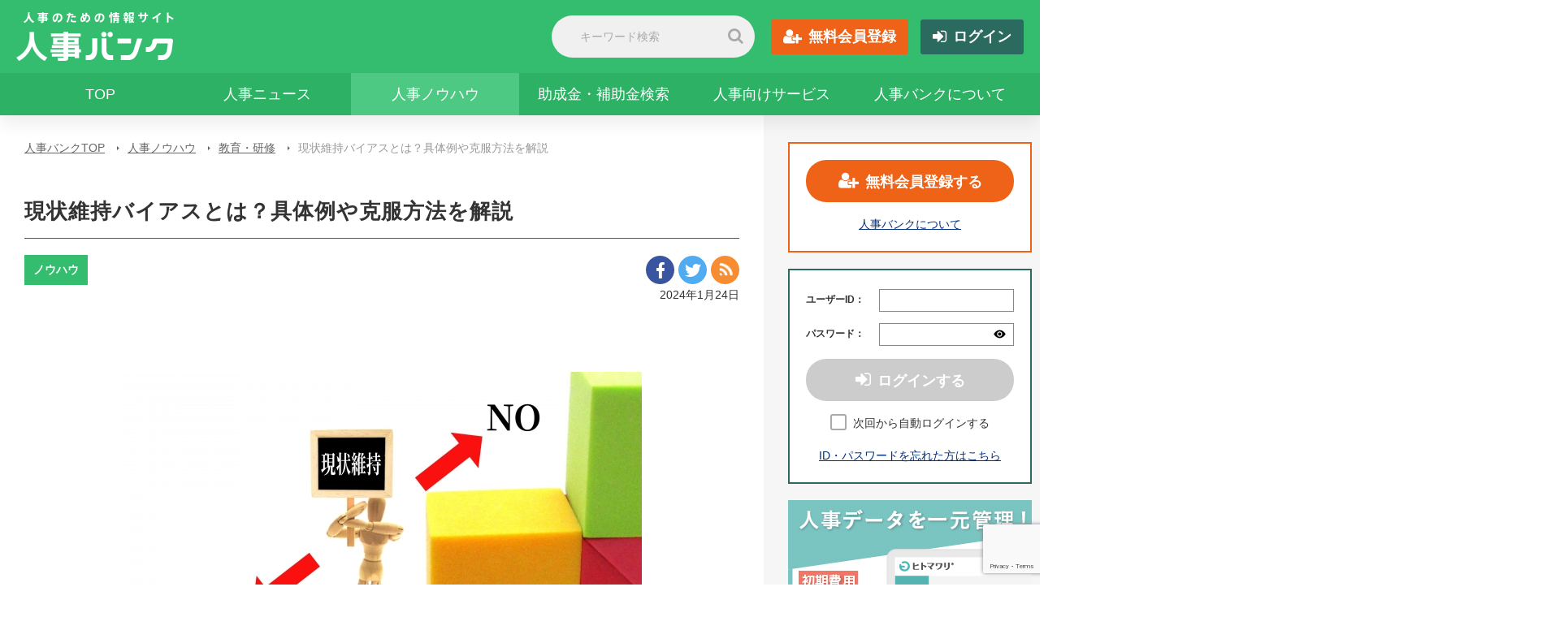

--- FILE ---
content_type: text/html; charset=UTF-8
request_url: https://jinjibank.jp/knowhow/81304/
body_size: 20100
content:

<!doctype html>
<html lang="ja">
<head>
	<meta charset="utf-8">
        <!-- Google Tag Manager -->
    <script>(function(w,d,s,l,i){w[l]=w[l]||[];w[l].push({'gtm.start':
                new Date().getTime(),event:'gtm.js'});var f=d.getElementsByTagName(s)[0],
            j=d.createElement(s),dl=l!='dataLayer'?'&l='+l:'';j.async=true;j.src=
            'https://www.googletagmanager.com/gtm.js?id='+i+dl;f.parentNode.insertBefore(j,f);
        })(window,document,'script','dataLayer','GTM-5ZPGFXH');</script>
    <!-- End Google Tag Manager -->
	
<!-- Global site tag (gtag.js) - Google Analytics -->
<!--<script async src="https://www.googletagmanager.com/gtag/js?id=G-98HFYBDF5R"></script>-->
<script>
    window.dataLayer = window.dataLayer || [];
    function gtag(){window.dataLayer.push(arguments);}
    gtag('js', new Date());

    gtag('set', 'user_properties', {
        'member_type': '非会員'
	});
	gtag('config', 'G-98HFYBDF5R', {
		'content_group':'教育・研修',
		'custom_map': {'dimension1': 'knowhow_tag'},
		'knowhow_tag': ''
	});

</script>
	<meta name="viewport" content="width=device-width">
	<meta name="format-detection" content="telephone=no">
	<meta name="format-detection" content="telephone=no">
	<link rel="shortcut icon" href="https://jinjibank.jp/system/wp-content/themes/jinjibank/images/common/favicon.ico">
	<link rel="apple-touch-icon" href="https://jinjibank.jp/system/wp-content/themes/jinjibank/images/common/apple-touch-icon.png">
	<link rel="alternate" type="application/rss+xml" title="RSS" href="https://jinjibank.jp/feed/?post_type=knowhow" />
	<title>現状維持バイアスとは？具体例や克服方法を解説 | 教育・研修 | 人事ノウハウ | 人事バンク</title>
	<meta name='robots' content='index, follow, max-image-preview:large, max-snippet:-1, max-video-preview:-1' />

	<!-- This site is optimized with the Yoast SEO plugin v26.6 - https://yoast.com/wordpress/plugins/seo/ -->
	<meta name="description" content="現状維持バイアスとは、未知のものや未経験のものよりも現状維持を自然と選択してしまう心理作用のことです。あらゆる生活場面で働いています。その心理をうまく利用することで、よりよいビジネスシーンに繋がります。" />
	<link rel="canonical" href="https://jinjibank.jp/knowhow/81304/" />
	<meta property="og:locale" content="ja_JP" />
	<meta property="og:type" content="article" />
	<meta property="og:title" content="現状維持バイアスとは？具体例や克服方法を解説 | 教育・研修 | 人事ノウハウ | 人事バンク" />
	<meta property="og:description" content="現状維持バイアスとは、未知のものや未経験のものよりも現状維持を自然と選択してしまう心理作用のことです。あらゆる生活場面で働いています。その心理をうまく利用することで、よりよいビジネスシーンに繋がります。" />
	<meta property="og:url" content="https://jinjibank.jp/knowhow/81304/" />
	<meta property="og:site_name" content="人事バンク" />
	<meta property="og:image" content="https://jinjibank.jp/system/wp-content/uploads/2024/01/2168325_s.jpg" />
	<meta property="og:image:width" content="640" />
	<meta property="og:image:height" content="480" />
	<meta property="og:image:type" content="image/jpeg" />
	<meta name="twitter:card" content="summary_large_image" />
	<meta name="twitter:label1" content="推定読み取り時間" />
	<meta name="twitter:data1" content="12分" />
	<script type="application/ld+json" class="yoast-schema-graph">{"@context":"https://schema.org","@graph":[{"@type":"WebPage","@id":"https://jinjibank.jp/system/knowhow/81304/","url":"https://jinjibank.jp/system/knowhow/81304/","name":"現状維持バイアスとは？具体例や克服方法を解説 | 教育・研修 | 人事ノウハウ | 人事バンク","isPartOf":{"@id":"https://jinjibank.jp/#website"},"primaryImageOfPage":{"@id":"https://jinjibank.jp/system/knowhow/81304/#primaryimage"},"image":{"@id":"https://jinjibank.jp/system/knowhow/81304/#primaryimage"},"thumbnailUrl":"https://jinjibank.jp/system/wp-content/uploads/2024/01/2168325_s.jpg","datePublished":"2024-01-23T15:00:22+00:00","description":"現状維持バイアスとは、未知のものや未経験のものよりも現状維持を自然と選択してしまう心理作用のことです。あらゆる生活場面で働いています。その心理をうまく利用することで、よりよいビジネスシーンに繋がります。","breadcrumb":{"@id":"https://jinjibank.jp/system/knowhow/81304/#breadcrumb"},"inLanguage":"ja","potentialAction":[{"@type":"ReadAction","target":["https://jinjibank.jp/system/knowhow/81304/"]}]},{"@type":"ImageObject","inLanguage":"ja","@id":"https://jinjibank.jp/system/knowhow/81304/#primaryimage","url":"https://jinjibank.jp/system/wp-content/uploads/2024/01/2168325_s.jpg","contentUrl":"https://jinjibank.jp/system/wp-content/uploads/2024/01/2168325_s.jpg","width":640,"height":480},{"@type":"BreadcrumbList","@id":"https://jinjibank.jp/system/knowhow/81304/#breadcrumb","itemListElement":[{"@type":"ListItem","position":1,"name":"ホーム","item":"https://jinjibank.jp/"},{"@type":"ListItem","position":2,"name":"ノウハウ","item":"https://jinjibank.jp/knowhow/"},{"@type":"ListItem","position":3,"name":"現状維持バイアスとは？具体例や克服方法を解説"}]},{"@type":"WebSite","@id":"https://jinjibank.jp/#website","url":"https://jinjibank.jp/","name":"人事バンク","description":"人事のプロになるための専用情報サイト","potentialAction":[{"@type":"SearchAction","target":{"@type":"EntryPoint","urlTemplate":"https://jinjibank.jp/?s={search_term_string}"},"query-input":{"@type":"PropertyValueSpecification","valueRequired":true,"valueName":"search_term_string"}}],"inLanguage":"ja"}]}</script>
	<!-- / Yoast SEO plugin. -->


<link rel='dns-prefetch' href='//cdnjs.cloudflare.com' />
<link rel='dns-prefetch' href='//maxcdn.bootstrapcdn.com' />
	<script type="text/javascript">
		if (typeof ajaxurl === "undefined") {
			var ajaxurl = 'https://jinjibank.jp/system/wp-admin/admin-ajax.php';
		}
	</script><link rel="alternate" title="oEmbed (JSON)" type="application/json+oembed" href="https://jinjibank.jp/wp-json/oembed/1.0/embed?url=https%3A%2F%2Fjinjibank.jp%2Fknowhow%2F81304%2F" />
<link rel="alternate" title="oEmbed (XML)" type="text/xml+oembed" href="https://jinjibank.jp/wp-json/oembed/1.0/embed?url=https%3A%2F%2Fjinjibank.jp%2Fknowhow%2F81304%2F&#038;format=xml" />
<style id='wp-img-auto-sizes-contain-inline-css' type='text/css'>
img:is([sizes=auto i],[sizes^="auto," i]){contain-intrinsic-size:3000px 1500px}
/*# sourceURL=wp-img-auto-sizes-contain-inline-css */
</style>
<link rel='stylesheet' id='jinjibank-base-css' href='https://jinjibank.jp/system/wp-content/cache/autoptimize/css/autoptimize_single_b5609bc36864559c126d8813c9b7e110.css?ver=1.0.2' type='text/css' media='all' />
<link rel='stylesheet' id='jinjibank-slick-carousel-css' href='https://cdnjs.cloudflare.com/ajax/libs/slick-carousel/1.8.1/slick.min.css?ver=1.0.2' type='text/css' media='all' />
<link rel='stylesheet' id='jinjibank-slick-theme-css' href='https://cdnjs.cloudflare.com/ajax/libs/slick-carousel/1.8.1/slick-theme.min.css?ver=1.0.2' type='text/css' media='all' />
<link rel='stylesheet' id='jinjibank-style-css' href='https://jinjibank.jp/system/wp-content/cache/autoptimize/css/autoptimize_single_6c517ddf82011205bdefaa306995c17f.css?ver=1.0.2' type='text/css' media='all' />
<link rel='stylesheet' id='jinjibank-font-awesome-css' href='https://maxcdn.bootstrapcdn.com/font-awesome/4.7.0/css/font-awesome.min.css?ver=1.0.2' type='text/css' media='all' />
<link rel='stylesheet' id='jinjibank-common-css' href='https://jinjibank.jp/system/wp-content/cache/autoptimize/css/autoptimize_single_c59412cedf67599a31a52851917edd60.css?ver=1.0.2' type='text/css' media='all' />
<style id='wp-emoji-styles-inline-css' type='text/css'>

	img.wp-smiley, img.emoji {
		display: inline !important;
		border: none !important;
		box-shadow: none !important;
		height: 1em !important;
		width: 1em !important;
		margin: 0 0.07em !important;
		vertical-align: -0.1em !important;
		background: none !important;
		padding: 0 !important;
	}
/*# sourceURL=wp-emoji-styles-inline-css */
</style>
<style id='classic-theme-styles-inline-css' type='text/css'>
/*! This file is auto-generated */
.wp-block-button__link{color:#fff;background-color:#32373c;border-radius:9999px;box-shadow:none;text-decoration:none;padding:calc(.667em + 2px) calc(1.333em + 2px);font-size:1.125em}.wp-block-file__button{background:#32373c;color:#fff;text-decoration:none}
/*# sourceURL=/wp-includes/css/classic-themes.min.css */
</style>
<link rel='stylesheet' id='toc-screen-css' href='https://jinjibank.jp/system/wp-content/plugins/table-of-contents-plus/screen.min.css?ver=2411.1' type='text/css' media='all' />
<script type="text/javascript" src="https://jinjibank.jp/system/wp-includes/js/jquery/jquery.min.js?ver=3.7.1" id="jquery-core-js"></script>
<script type="text/javascript" src="https://jinjibank.jp/system/wp-includes/js/jquery/jquery-migrate.min.js?ver=3.4.1" id="jquery-migrate-js"></script>
<link rel="https://api.w.org/" href="https://jinjibank.jp/wp-json/" /><link rel="EditURI" type="application/rsd+xml" title="RSD" href="https://jinjibank.jp/system/xmlrpc.php?rsd" />
<link rel='shortlink' href='https://jinjibank.jp/?p=81304' />
	<script async src="https://securepubads.g.doubleclick.net/tag/js/gpt.js"></script>
	<script>
	  window.googletag = window.googletag || {cmd: []};
	  googletag.cmd.push(function() {
		googletag.defineSlot('/23067530571/jinjibank-media-Common/article-footer-rect-0', [[300, 250], [336, 280]], 'div-gpt-ad-1707300617012-0').addService(googletag.pubads());
		googletag.pubads().enableSingleRequest();
		googletag.pubads().collapseEmptyDivs();
		googletag.enableServices();
	  });
	</script>
<style id='global-styles-inline-css' type='text/css'>
:root{--wp--preset--aspect-ratio--square: 1;--wp--preset--aspect-ratio--4-3: 4/3;--wp--preset--aspect-ratio--3-4: 3/4;--wp--preset--aspect-ratio--3-2: 3/2;--wp--preset--aspect-ratio--2-3: 2/3;--wp--preset--aspect-ratio--16-9: 16/9;--wp--preset--aspect-ratio--9-16: 9/16;--wp--preset--color--black: #000000;--wp--preset--color--cyan-bluish-gray: #abb8c3;--wp--preset--color--white: #ffffff;--wp--preset--color--pale-pink: #f78da7;--wp--preset--color--vivid-red: #cf2e2e;--wp--preset--color--luminous-vivid-orange: #ff6900;--wp--preset--color--luminous-vivid-amber: #fcb900;--wp--preset--color--light-green-cyan: #7bdcb5;--wp--preset--color--vivid-green-cyan: #00d084;--wp--preset--color--pale-cyan-blue: #8ed1fc;--wp--preset--color--vivid-cyan-blue: #0693e3;--wp--preset--color--vivid-purple: #9b51e0;--wp--preset--gradient--vivid-cyan-blue-to-vivid-purple: linear-gradient(135deg,rgb(6,147,227) 0%,rgb(155,81,224) 100%);--wp--preset--gradient--light-green-cyan-to-vivid-green-cyan: linear-gradient(135deg,rgb(122,220,180) 0%,rgb(0,208,130) 100%);--wp--preset--gradient--luminous-vivid-amber-to-luminous-vivid-orange: linear-gradient(135deg,rgb(252,185,0) 0%,rgb(255,105,0) 100%);--wp--preset--gradient--luminous-vivid-orange-to-vivid-red: linear-gradient(135deg,rgb(255,105,0) 0%,rgb(207,46,46) 100%);--wp--preset--gradient--very-light-gray-to-cyan-bluish-gray: linear-gradient(135deg,rgb(238,238,238) 0%,rgb(169,184,195) 100%);--wp--preset--gradient--cool-to-warm-spectrum: linear-gradient(135deg,rgb(74,234,220) 0%,rgb(151,120,209) 20%,rgb(207,42,186) 40%,rgb(238,44,130) 60%,rgb(251,105,98) 80%,rgb(254,248,76) 100%);--wp--preset--gradient--blush-light-purple: linear-gradient(135deg,rgb(255,206,236) 0%,rgb(152,150,240) 100%);--wp--preset--gradient--blush-bordeaux: linear-gradient(135deg,rgb(254,205,165) 0%,rgb(254,45,45) 50%,rgb(107,0,62) 100%);--wp--preset--gradient--luminous-dusk: linear-gradient(135deg,rgb(255,203,112) 0%,rgb(199,81,192) 50%,rgb(65,88,208) 100%);--wp--preset--gradient--pale-ocean: linear-gradient(135deg,rgb(255,245,203) 0%,rgb(182,227,212) 50%,rgb(51,167,181) 100%);--wp--preset--gradient--electric-grass: linear-gradient(135deg,rgb(202,248,128) 0%,rgb(113,206,126) 100%);--wp--preset--gradient--midnight: linear-gradient(135deg,rgb(2,3,129) 0%,rgb(40,116,252) 100%);--wp--preset--font-size--small: 13px;--wp--preset--font-size--medium: 20px;--wp--preset--font-size--large: 36px;--wp--preset--font-size--x-large: 42px;--wp--preset--spacing--20: 0.44rem;--wp--preset--spacing--30: 0.67rem;--wp--preset--spacing--40: 1rem;--wp--preset--spacing--50: 1.5rem;--wp--preset--spacing--60: 2.25rem;--wp--preset--spacing--70: 3.38rem;--wp--preset--spacing--80: 5.06rem;--wp--preset--shadow--natural: 6px 6px 9px rgba(0, 0, 0, 0.2);--wp--preset--shadow--deep: 12px 12px 50px rgba(0, 0, 0, 0.4);--wp--preset--shadow--sharp: 6px 6px 0px rgba(0, 0, 0, 0.2);--wp--preset--shadow--outlined: 6px 6px 0px -3px rgb(255, 255, 255), 6px 6px rgb(0, 0, 0);--wp--preset--shadow--crisp: 6px 6px 0px rgb(0, 0, 0);}:where(.is-layout-flex){gap: 0.5em;}:where(.is-layout-grid){gap: 0.5em;}body .is-layout-flex{display: flex;}.is-layout-flex{flex-wrap: wrap;align-items: center;}.is-layout-flex > :is(*, div){margin: 0;}body .is-layout-grid{display: grid;}.is-layout-grid > :is(*, div){margin: 0;}:where(.wp-block-columns.is-layout-flex){gap: 2em;}:where(.wp-block-columns.is-layout-grid){gap: 2em;}:where(.wp-block-post-template.is-layout-flex){gap: 1.25em;}:where(.wp-block-post-template.is-layout-grid){gap: 1.25em;}.has-black-color{color: var(--wp--preset--color--black) !important;}.has-cyan-bluish-gray-color{color: var(--wp--preset--color--cyan-bluish-gray) !important;}.has-white-color{color: var(--wp--preset--color--white) !important;}.has-pale-pink-color{color: var(--wp--preset--color--pale-pink) !important;}.has-vivid-red-color{color: var(--wp--preset--color--vivid-red) !important;}.has-luminous-vivid-orange-color{color: var(--wp--preset--color--luminous-vivid-orange) !important;}.has-luminous-vivid-amber-color{color: var(--wp--preset--color--luminous-vivid-amber) !important;}.has-light-green-cyan-color{color: var(--wp--preset--color--light-green-cyan) !important;}.has-vivid-green-cyan-color{color: var(--wp--preset--color--vivid-green-cyan) !important;}.has-pale-cyan-blue-color{color: var(--wp--preset--color--pale-cyan-blue) !important;}.has-vivid-cyan-blue-color{color: var(--wp--preset--color--vivid-cyan-blue) !important;}.has-vivid-purple-color{color: var(--wp--preset--color--vivid-purple) !important;}.has-black-background-color{background-color: var(--wp--preset--color--black) !important;}.has-cyan-bluish-gray-background-color{background-color: var(--wp--preset--color--cyan-bluish-gray) !important;}.has-white-background-color{background-color: var(--wp--preset--color--white) !important;}.has-pale-pink-background-color{background-color: var(--wp--preset--color--pale-pink) !important;}.has-vivid-red-background-color{background-color: var(--wp--preset--color--vivid-red) !important;}.has-luminous-vivid-orange-background-color{background-color: var(--wp--preset--color--luminous-vivid-orange) !important;}.has-luminous-vivid-amber-background-color{background-color: var(--wp--preset--color--luminous-vivid-amber) !important;}.has-light-green-cyan-background-color{background-color: var(--wp--preset--color--light-green-cyan) !important;}.has-vivid-green-cyan-background-color{background-color: var(--wp--preset--color--vivid-green-cyan) !important;}.has-pale-cyan-blue-background-color{background-color: var(--wp--preset--color--pale-cyan-blue) !important;}.has-vivid-cyan-blue-background-color{background-color: var(--wp--preset--color--vivid-cyan-blue) !important;}.has-vivid-purple-background-color{background-color: var(--wp--preset--color--vivid-purple) !important;}.has-black-border-color{border-color: var(--wp--preset--color--black) !important;}.has-cyan-bluish-gray-border-color{border-color: var(--wp--preset--color--cyan-bluish-gray) !important;}.has-white-border-color{border-color: var(--wp--preset--color--white) !important;}.has-pale-pink-border-color{border-color: var(--wp--preset--color--pale-pink) !important;}.has-vivid-red-border-color{border-color: var(--wp--preset--color--vivid-red) !important;}.has-luminous-vivid-orange-border-color{border-color: var(--wp--preset--color--luminous-vivid-orange) !important;}.has-luminous-vivid-amber-border-color{border-color: var(--wp--preset--color--luminous-vivid-amber) !important;}.has-light-green-cyan-border-color{border-color: var(--wp--preset--color--light-green-cyan) !important;}.has-vivid-green-cyan-border-color{border-color: var(--wp--preset--color--vivid-green-cyan) !important;}.has-pale-cyan-blue-border-color{border-color: var(--wp--preset--color--pale-cyan-blue) !important;}.has-vivid-cyan-blue-border-color{border-color: var(--wp--preset--color--vivid-cyan-blue) !important;}.has-vivid-purple-border-color{border-color: var(--wp--preset--color--vivid-purple) !important;}.has-vivid-cyan-blue-to-vivid-purple-gradient-background{background: var(--wp--preset--gradient--vivid-cyan-blue-to-vivid-purple) !important;}.has-light-green-cyan-to-vivid-green-cyan-gradient-background{background: var(--wp--preset--gradient--light-green-cyan-to-vivid-green-cyan) !important;}.has-luminous-vivid-amber-to-luminous-vivid-orange-gradient-background{background: var(--wp--preset--gradient--luminous-vivid-amber-to-luminous-vivid-orange) !important;}.has-luminous-vivid-orange-to-vivid-red-gradient-background{background: var(--wp--preset--gradient--luminous-vivid-orange-to-vivid-red) !important;}.has-very-light-gray-to-cyan-bluish-gray-gradient-background{background: var(--wp--preset--gradient--very-light-gray-to-cyan-bluish-gray) !important;}.has-cool-to-warm-spectrum-gradient-background{background: var(--wp--preset--gradient--cool-to-warm-spectrum) !important;}.has-blush-light-purple-gradient-background{background: var(--wp--preset--gradient--blush-light-purple) !important;}.has-blush-bordeaux-gradient-background{background: var(--wp--preset--gradient--blush-bordeaux) !important;}.has-luminous-dusk-gradient-background{background: var(--wp--preset--gradient--luminous-dusk) !important;}.has-pale-ocean-gradient-background{background: var(--wp--preset--gradient--pale-ocean) !important;}.has-electric-grass-gradient-background{background: var(--wp--preset--gradient--electric-grass) !important;}.has-midnight-gradient-background{background: var(--wp--preset--gradient--midnight) !important;}.has-small-font-size{font-size: var(--wp--preset--font-size--small) !important;}.has-medium-font-size{font-size: var(--wp--preset--font-size--medium) !important;}.has-large-font-size{font-size: var(--wp--preset--font-size--large) !important;}.has-x-large-font-size{font-size: var(--wp--preset--font-size--x-large) !important;}
/*# sourceURL=global-styles-inline-css */
</style>
<link rel='stylesheet' id='jinjibank-wp-style-css' href='https://jinjibank.jp/system/wp-content/cache/autoptimize/css/autoptimize_single_9bfd8cd11bf902e6b0e5fae03a0c4151.css?ver=1.0.2' type='text/css' media='all' />
<link rel='stylesheet' id='jinjibank-review-remodal-default-css' href='https://jinjibank.jp/system/wp-content/cache/autoptimize/css/autoptimize_single_8677e9eb39c30f3443a1583ac24a5fc6.css?ver=1.0.2' type='text/css' media='all' />
<link rel='stylesheet' id='jinjibank-review-remodal-css' href='https://jinjibank.jp/system/wp-content/cache/autoptimize/css/autoptimize_single_21b7e21a075cde5b51463d0d20f4e468.css?ver=1.0.2' type='text/css' media='all' />
</head>
<body>

    <!-- Google Tag Manager (noscript) -->
    <noscript><iframe src="https://www.googletagmanager.com/ns.html?id=GTM-5ZPGFXH"
                      height="0" width="0" style="display:none;visibility:hidden"></iframe></noscript>
    <!-- End Google Tag Manager (noscript) -->
<script>
	(function(i,s,o,g,r,a,m){i['GoogleAnalyticsObject']=r;i[r]=i[r]||function(){
		(i[r].q=i[r].q||[]).push(arguments)},i[r].l=1*new Date();a=s.createElement(o),
		m=s.getElementsByTagName(o)[0];a.async=1;a.src=g;m.parentNode.insertBefore(a,m)
	})(window,document,'script','https://www.google-analytics.com/analytics.js','ga');

	ga('create', 'UA-1761080-25', 'auto');
 

	ga('set', 'dimension1', '非会員');

	ga('send', 'pageview');
</script>

<header>
	<div class="topArea">
		<div class="inner flex between middle">
			<div class="logo"><a href="/"><noscript><img src="https://jinjibank.jp/system/wp-content/themes/jinjibank/images/logo.png" alt="人事のための情報サイト 人事バンク"></noscript><img class="lazyload" src='data:image/svg+xml,%3Csvg%20xmlns=%22http://www.w3.org/2000/svg%22%20viewBox=%220%200%20210%20140%22%3E%3C/svg%3E' data-src="https://jinjibank.jp/system/wp-content/themes/jinjibank/images/logo.png" alt="人事のための情報サイト 人事バンク"></a></div>
			<div class="exArea flex middle">
				<div class="search">
					<form class="form_hader_search" method="get" action="https://jinjibank.jp/search-keyword/">
						<dl>
							<dt><input type="text" name="kw" placeholder="キーワード検索" value=""></dt>
							<dd><button><i class="fa fa-search" aria-hidden="true"></i></button></dd>
						</dl>
					</form>
				</div>
				<ul class="btnArea">
					<li><a href="https://jinjibank.jp/member/" class="regist fa fa-user-plus">無料会員登録</a></li>
					<li><a href="https://jinjibank.jp/auth/" class="login fa fa-sign-in">ログイン</a></li>
				</ul>
			</div>
		</div>
	</div>

	<div class="bottomArea">
		<div id="menuBtn"><span></span><span></span><span></span></div>
		<nav class="inner">
			<div class="search">
				<form class="form_hader_search" method="get" action="https://jinjibank.jp/search-keyword/">
					<dl>
						<dt><input type="text" name="kw" placeholder="サイト内検索" value=""></dt>
						<dd><button><i class="fa fa-search" aria-hidden="true"></i></button></dd>
					</dl>
				</form>
			</div>
			<ul>
				<li ><a href="/">TOP</a></li>

				<li >
					<a href="https://jinjibank.jp/news/">人事ニュース</a>
					<ul class="menu">
						<li >
							<a href="https://jinjibank.jp/news/recruit/">
								採用							</a>
						</li>
						<li >
							<a href="https://jinjibank.jp/news/labor/">
								労務・福利厚生							</a>
						</li>
						<li >
							<a href="https://jinjibank.jp/news/organization/">
								組織・制度							</a>
						</li>
						<li >
							<a href="https://jinjibank.jp/news/column/">
								ニュース・コラム							</a>
						</li>
						<li >
							<a href="https://jinjibank.jp/news/education/">
								教育・研修							</a>
						</li>
					</ul>
				</li>

				<li class="ac">
					<a href="https://jinjibank.jp/knowhow/">人事ノウハウ</a>
					<ul class="menu">
						<li >
							<a href="https://jinjibank.jp/knowhow/recruit/">
								採用・選考							</a>
						</li>
						<li >
							<a href="https://jinjibank.jp/knowhow/organization/">
								チーム・組織							</a>
						</li>
						<li >
							<a href="https://jinjibank.jp/knowhow/education/">
								教育・研修							</a>
						</li>
						<li >
							<a href="https://jinjibank.jp/knowhow/carrier/">
								キャリア・働き方							</a>
						</li>
						<li >
							<a href="https://jinjibank.jp/knowhow/labor/">
								労務							</a>
						</li>
						<li >
							<a href="https://jinjibank.jp/knowhow/hot/">
								注目トピック							</a>
						</li>
					</ul>
				</li>

				<li ><a href="https://jinjibank.jp/subsidy/">助成金・補助金検索</a></li>

				<li ><a href="https://jinjibank.jp/service_jinji/">人事向けサービス</a></li>

				<li ><a href="https://jinjibank.jp/tutorial/">人事バンクについて</a></li>
				<li class="spBtn"><a href="https://jinjibank.jp/member/" class="regist fa fa-user-plus">無料会員登録</a></li>
				<li class="spBtn"><a href="https://jinjibank.jp/auth/" class="login fa fa-sign-in">ログイン</a></li>
			</ul>

			<div class="sp banner_area_sp ">
				
<div class="banner_area">
	<ul class="banner_list">
		<li>
			<a href="https://www.hitomawari.jp/?utm_source=jinjibank&utm_medium=banner&utm_campaign=201117" class="link_banner" data-post-id="18974" target="_blank">
				<noscript><img src="https://jinjibank.jp/system/wp-content/uploads/2020/11/02f61234953d77af2d81fbbf44ea80c7-2.jpg" alt="" /></noscript><img class="lazyload" src='data:image/svg+xml,%3Csvg%20xmlns=%22http://www.w3.org/2000/svg%22%20viewBox=%220%200%20210%20140%22%3E%3C/svg%3E' data-src="https://jinjibank.jp/system/wp-content/uploads/2020/11/02f61234953d77af2d81fbbf44ea80c7-2.jpg" alt="" />
			</a>
		</li>
		<li>
			<a href="https://lin.ee/QaDoinP" class="link_banner" data-post-id="35650" target="_blank">
				<noscript><img src="https://jinjibank.jp/system/wp-content/uploads/2022/03/960d2d98e7cebf248665f2651b332552.jpg" alt="" /></noscript><img class="lazyload" src='data:image/svg+xml,%3Csvg%20xmlns=%22http://www.w3.org/2000/svg%22%20viewBox=%220%200%20210%20140%22%3E%3C/svg%3E' data-src="https://jinjibank.jp/system/wp-content/uploads/2022/03/960d2d98e7cebf248665f2651b332552.jpg" alt="" />
			</a>
		</li>
	</ul>
</div>
			</div>
		</nav>
	</div>
</header>

<div id="contentsWrap" class="inner">
	<div id="contents" class="page">
		<div class="mainColumn">
				<ul class="breadcrumbs">
					<li><a href="https://jinjibank.jp">人事バンクTOP</a></li>
					<li><a href="https://jinjibank.jp/knowhow/">人事ノウハウ</a></li>
					<li><a href="https://jinjibank.jp/knowhow/education/">教育・研修</a></li>
					<li>現状維持バイアスとは？具体例や克服方法を解説</li>
				</ul>

<article class="article article_knowhow">
	<div class="articleInfo">
		<h1>現状維持バイアスとは？具体例や克服方法を解説</h1>
		<div class="flex between middle">
			<ul class="tagArea">
				<li class="category"><a href="https://jinjibank.jp/knowhow/">ノウハウ</a></li>
							</ul>
			<ul class="snsArea">
				<li><a href="https://www.facebook.com/sharer/sharer.php?u=https%3A%2F%2Fjinjibank.jp%2Fknowhow%2F81304%2F" class="facebook" title="Facebook" target="_blank"><noscript><img src="https://jinjibank.jp/system/wp-content/themes/jinjibank/images/i_facebook.png" alt="Facebook"></noscript><img class="lazyload" src='data:image/svg+xml,%3Csvg%20xmlns=%22http://www.w3.org/2000/svg%22%20viewBox=%220%200%20210%20140%22%3E%3C/svg%3E' data-src="https://jinjibank.jp/system/wp-content/themes/jinjibank/images/i_facebook.png" alt="Facebook"></a></li>
				<li><a href="http://twitter.com/intent/tweet?url=https%3A%2F%2Fjinjibank.jp%2Fknowhow%2F81304%2F" class="twitter" title="Twitter" target="_blank" rel="nofollow"><noscript><img src="https://jinjibank.jp/system/wp-content/themes/jinjibank/images/i_twitter.png" alt="Twitter"></noscript><img class="lazyload" src='data:image/svg+xml,%3Csvg%20xmlns=%22http://www.w3.org/2000/svg%22%20viewBox=%220%200%20210%20140%22%3E%3C/svg%3E' data-src="https://jinjibank.jp/system/wp-content/themes/jinjibank/images/i_twitter.png" alt="Twitter"></a></li>
				<li>
					<button type="button" class="rss link_rss" title="この記事を購読する"><noscript><img src="../../system/wp-content/themes/jinjibank/images/i_rss.svg" alt="Rss"></noscript><img class="lazyload" src='data:image/svg+xml,%3Csvg%20xmlns=%22http://www.w3.org/2000/svg%22%20viewBox=%220%200%20210%20140%22%3E%3C/svg%3E' data-src="../../system/wp-content/themes/jinjibank/images/i_rss.svg" alt="Rss"></button>
					<div class="balloon balloon_rss"><p>RSSのURLをコピーしました</p></div>
				</li>
			</ul>
			<time class="sp">2024年1月24日</time>
		</div>
		<time class="pc">2024年1月24日</time>
	</div>
	<div class="arcicleTxt">
		<ol class="article-pager pager">
	</ol>
		<div class="article-text-box knowhow">
			<p>&nbsp;</p>
<p><img fetchpriority="high" decoding="async" class="size-full wp-image-81306 aligncenter" src="https://jinjibank.jp/system/wp-content/uploads/2024/01/2168325_s.jpg" alt="" width="640" height="480" srcset="https://jinjibank.jp/system/wp-content/uploads/2024/01/2168325_s.jpg 640w, https://jinjibank.jp/system/wp-content/uploads/2024/01/2168325_s-300x225.jpg 300w, https://jinjibank.jp/system/wp-content/uploads/2024/01/2168325_s-223x167.jpg 223w, https://jinjibank.jp/system/wp-content/uploads/2024/01/2168325_s-160x120.jpg 160w, https://jinjibank.jp/system/wp-content/uploads/2024/01/2168325_s-333x250.jpg 333w, https://jinjibank.jp/system/wp-content/uploads/2024/01/2168325_s-400x300.jpg 400w" sizes="(max-width: 640px) 100vw, 640px" /></p>
<p>&nbsp;</p>
<p>現状維持バイアスとは、「未知のものや変化を受け入れず、現状維持を望む」ことにより起こる心理的作用のことを指します。</p>
<p>これまでの経験や生活で誰しもが持っている心理傾向です。</p>
<p>&nbsp;</p>
<p>そのため、無意識のうちに自信の成長を妨げていたり、他人を傷付けていたりすることもあります。</p>
<p>&nbsp;</p>
<p>ここでは、現状維持バイアスの日常的に発生している具体例や、その克服方法について解説します。</p>
<div class="knowhow_adsense_top_block"><ins class="adsbygoogle"
	 style="display:block"
	 data-ad-client="ca-pub-2251352498441617"
	 data-ad-slot="3642492618"
	 data-ad-format="auto"
	 data-full-width-responsive="true"></ins></div><h2> 1.現状維持バイアスとは</h2>
<p>現状維持バイアスは1980年代にリチャード・ゼックハウザーとウィリアム・サミュエルソンによって提唱された「未知のものや変化を受け入れず、現状維持を望む」ことにより起こる心理的作用のことです。</p>
<p>&nbsp;</p>
<p>心理学的に、知らないことや今までに経験したことのないことは受け入れたくない、という傾向が自然と現れるものです。</p>
<p>安定した状態を好むことは誰にでも当てはまる人間の心理で、たとえ有益なことが分かっていても未経験であることに対してマイナス思考になってしまいます。</p>
<p>&nbsp;</p>
<p>このような心理になる理由には損失回避性という行動経済学的理論も関与しているでしょう。</p>
<p>未知のものを受け入れると現状よりも損失を発生するリスクがあるため、それを回避するよう心理的な作用が働きます。</p>
<p>&nbsp;</p>
<p>そこで、現状維持バイアス自体を克服する努力が必要です。</p>
<p>何か新しいことをはじめるとき、導入しようとするとき、現状維持で十分である心理的作用が働きます。</p>
<p>そのためなかなか一歩前に進めない状態が続くこともあるでしょう。</p>
<p>&nbsp;</p>
<p>そのような場合に備えて、なぜ現状維持バイアスが起こるのか、どのように乗り越えていくのかの例をご紹介します。</p>
<h2> 2.現状維持バイアスが起きる要因</h2>
<p>現状維持バイアスが発生すると、「損失や失敗のリスクを極力回避したい」という思いになります。</p>
<p>どのような変化もメリットとデメリットの側面をもつことから、なるべくデメリットを回避したいあまりに、変化を受け入れない選択をしてしまうのです。</p>
<p>&nbsp;</p>
<p>選択にせまられたときに、メリットよりデメリットを過大評価してしまうことを行動経済学では「プロスペクト理論」としています。</p>
<p>&nbsp;</p>
<p>現状維持バイアスと似た性質の「デフォルト効果」という心理もあります。</p>
<p>デフォルト効果は初期設定を変更したくないという心理のことです。</p>
<p>初期設定への信頼や、初期設定を変更することで起こる損失回避を優先させることに繋がります。</p>
<p>&nbsp;</p>
<p>これらは現状維持バイアスとも相互に作用し、似ているポイントです。</p>
<p>「デフォルトから変更したくない」という心理自体が現状維持バイアスです。</p>
<p>&nbsp;</p>
<p>選択に迫られたとき、慣れ親しんだものを選ぼうとする心理も現状維持バイアスが関係しています。</p>
<p>繰り返し接している環境やものごとに対して好意をもつことを単純接触効果といいます。</p>
<p>&nbsp;</p>
<p>また、保有効果という効果も現状維持バイアスに関連します。</p>
<p>すでに所持、使用しているものに価値を高く感じられたり、高く信頼を置いたりする効果のことです。</p>
<p>&nbsp;</p>
<p>さらには過去の成功体験に基づく記憶からも、変化を受け入れにくいという習性があります。</p>
<p>&nbsp;</p>
<p>このようにさまざまな心理学的、行動学的効果などから、なるべく現状のままでいたいという人間の思いが説明されています。</p>
<p>現状維持バイアスが発生することはしかたがないことであり、その思考に気づき、適切な対処を取ることが必要であるでしょう。</p>
<h2> 3.現状維持バイアスの具体例</h2>
<p>現状維持バイアスがどのようにプライベートやビジネスシーンで発生しているのでしょうか。</p>
<p>ここで現状維持バイアスが発生している身近な具体例をご紹介します。</p>
<p>&nbsp;</p>
<h3> 3.1.新商品を受け入れない</h3>
<p>有名企業が新商品を販売しても、新商品よりも元の商品の方が結局よく売れる、という場面も現状維持バイアスの影響です。</p>
<p>&nbsp;</p>
<p>事前のアンケートで、新商品と従来の商品を比較して、新商品の方がおいしい、という評価があったとします。</p>
<p>しかし、実際に商品として広く販売してみると従来の商品の方がより売れていることはよくあります。</p>
<p>&nbsp;</p>
<p>これも現状維持バイアスがはたらき、「慣れ親しんだものを選びたい」「失敗をしたくない」という心理による結果がもたらす行動なのです。</p>
<p>&nbsp;</p>
<h3> 3.2.毎回同じメニューを選ぶ</h3>
<p>いきつけの飲食店で、いつも同じメニューを選んでしまうのも現状維持バイアスが影響しています。</p>
<p>新商品を食べてみようと思って出かけても、結局いつものメニューを注文してしまうのはよくあることです。</p>
<p>&nbsp;</p>
<p>別の店に行ってみたり、普段とは違うメニューを頼んで「おいしくなかったらいやだな」「せっかく外食するのだから、安定したおいしさを楽しみたい」という心理が働いています。</p>
<p>&nbsp;</p>
<h3> 3.3. 転職できない</h3>
<p>待遇や給与など、自分が働く職場の環境に不満を抱える人がなかなか転職しないのも現状維持バイアスが影響しています。</p>
<p>&nbsp;</p>
<p>慣れ親しんだ現在の職場が悪条件であっても、「新しい職場が今よりいい環境でないかもしれない」「何か見落としている条件があって、損をするのでは」と環境が変わることにネガティブな要素を探してしまうのです。</p>
<p>&nbsp;</p>
<h3>3.4. 同じ席に座る</h3>
<p>さらに小さなことに目を向けると、通勤や通学の際にいつもと同じルート、交通機関では毎回同じ席に座る、なども現状維持バイアスが働いている結果で起こっている行動です。</p>
<p>&nbsp;</p>
<p>自覚があるかないかは人それぞれですが、「慣れ親しんだ環境への安心感」を求める気持ちが作用して些細な行動も決められていることが多いのです。</p>
<p>&nbsp;</p>
<h3> 3.5. サブスクリプションを解約しない</h3>
<p>近年目にすることの多いサブスクリプションも、現状維持バイアスを上手に利用したサービスの一例です。</p>
<p>&nbsp;</p>
<p>例えば、最初の1か月が無料もしくは割引で使用できる、と言われてお試しで契約したとします。</p>
<p>最初はおトクにサービスを利用できるのはもちろんですが、その期間を超えても「このまま契約を継続したほうが損をしないのでは」「現在の利用状況を継続したいな」とそのまま利用してしまいます。</p>
<p>&nbsp;</p>
<p>「今までと変化すること」へのマイナスイメージや「損をするのでは」という潜在意識からの行動です。</p>
<p>&nbsp;</p>
<h2>4.現状維持バイアスの克服法</h2>
<p>日常生活やビジネスシーンで深く浸透している現状維持バイアスを克服するためにはどうしたらいいのでしょうか。</p>
<p>特にビジネスシーンでは、公平な視点で判断することが非常に重要なポイントになります。</p>
<p>&nbsp;</p>
<p>ここでは新しいツールの導入においてどのように現状維持バイアスを打破するのか、その方法について紹介します。</p>
<p>&nbsp;</p>
<h3>4.1.現状維持バイアスであることを認識する</h3>
<p>まずはじめに、現状維持バイアスがあるということを認識することが重要です。</p>
<p>新しいツールを導入しようとする場合は、ほとんどの確率で反対意見が出てきます。</p>
<p>&nbsp;</p>
<p>それが正当に判断されているものであればいいですが、そうでない場合もあります。</p>
<p>新しいものに対してきちんとした評価をせず、盲目的に「現行のままがいい」と考えてしまう場合には現状維持バイアスがかかっていることが多くあります。</p>
<p>&nbsp;</p>
<p>しかし、先ほどの具体例のように現状維持バイアスは無意識のうちに影響しているものです。</p>
<p>そのような人にいきなり「現状維持バイアスがかかっています」と主張しても快く理解する人はあまりいません。</p>
<p>客観的に判断してもらえるよう、アドバイスを受けるような形でいろいろと質問することで、公平な判断をしてもらいやすくなる可能性があります。</p>
<p>&nbsp;</p>
<p>そして、自分自身が新しい事業、新ツールの導入などに関わる時には、潜在意識の中に現状維持バイアスがあることを念頭におきましょう。</p>
<p>新旧にとらわれず、なるべく公平な判断をすることを意識しながら情報を集めます。</p>
<p>冷静な判断がよりよいビジネスチャンスに繋がります。</p>
<p>&nbsp;</p>
<h3> 4.2.   第三者から意見を聞く</h3>
<p>現状維持バイアスにかかりづらくするために、関係者以外の第三者の視点を加えるという方法もあります。</p>
<p>その第三者を専門的知識のある人に依頼することで、信用度の高いアドバイスを受けることが可能です。</p>
<p>&nbsp;</p>
<p>現状に慣れ親しんでいる場合、それがスタンダードのように思われますが、外部からするとイレギュラーであることも多々あります。</p>
<p>&nbsp;</p>
<p>第三者に相談するときには、現状維持バイアスがかかっているかもしれないことを伝え、それを踏まえて公正に判断してもらうよう伝えるのもいい方法だと思われます。</p>
<p>&nbsp;</p>
<h3> 4.3.変化によるメリットを理解する</h3>
<p>新規導入を検討しているものが、効果を数値で表せるものであれば、数値データを提示することも現状維持バイアス克服の一助となります。</p>
<p>数値を比較することで冷静に判断できるようになるからです。</p>
<p>&nbsp;</p>
<p>導入に必要なコストとメリットだけでなく、ユーザーの満足度やランキング、サポートに必要な費用など、多方面にわたって数値で表すことができます。</p>
<p>&nbsp;</p>
<p>現行のシステムやツールと、新規導入を検討するものの比較を検討してみると現状維持バイアスを克服することに繋がります。</p>
<p>&nbsp;</p>
<h3> 4.4.テスト期間を設ける</h3>
<p>新規ツールを導入する場合には、事前にデモンストレーションや試用期間を設定することで現状維持バイアスを排除できる可能性があります。</p>
<p>&nbsp;</p>
<p>デモンストレーションにより、実際の効果を直接感じることができるため、新しいものに対するネガティブなイメージを払拭できます。</p>
<p>&nbsp;</p>
<p>事前に従来のツールと比較検討、第三者への相談、デモンストレーションなどいくつかの克服法を組み合わせて実践することで、より多くの人から支持の得られる新規ツール導入に繋がるでしょう。</p>
<p>&nbsp;</p>
<h2>5. まとめ</h2>
<p>現状維持バイアスとは何か、起きる原因やその克服方法をご紹介しました。</p>
<p>現状維持バイアスは「未知のものや変化を受け入れず、現状維持を望む」という心理から生まれる思考で、「変化により損をしたくない」という心理作用を表しています。</p>
<p>&nbsp;</p>
<p>あらゆる日常生活やビジネスシーンでそのバイアスが働きます。</p>
<p>特にビジネスシーンでは、そのような先入観が損失に繋がる可能性があるので要注意です。</p>
<p>&nbsp;</p>
<p>新しいツールやシステムなどを導入するときに反対意見が出ることは当然のことです。</p>
<p>しかし、それがきちんと公平に評価された判断であるかどうかが重要になります。</p>
<p>&nbsp;</p>
<p>現状維持バイアスにより時代の流れに取り残されてしまうことが重大な懸念事項です。</p>
<p>そのため、現状維持バイアスを克服する工夫が必要になります。</p>
<p>&nbsp;</p>
<p>決して現状維持バイアスはすべてがマイナスに作用するものではなく、失敗や損失から守ってくれるための心理作用です。</p>
<p>そのバイアスを認識して、適切に対処することでより大きな利益を得られる可能性を秘めていることも知っておきましょう。</p>
		</div>
		<ol class="article-pager pager">
	</ol>
	</div>


		<div class="pc banner_wrap">
		<a href="https://jinjibank.jp/recruitment/">
			<noscript><img src="https://jinjibank.jp/system/wp-content/themes/jinjibank/images/knowhow/banner_other_pc.png" alt="人材採用お悩み相談"/></noscript><img class="lazyload" src='data:image/svg+xml,%3Csvg%20xmlns=%22http://www.w3.org/2000/svg%22%20viewBox=%220%200%20210%20140%22%3E%3C/svg%3E' data-src="https://jinjibank.jp/system/wp-content/themes/jinjibank/images/knowhow/banner_other_pc.png" alt="人材採用お悩み相談"/>
		</a>
	</div>
			<div class="sp">
		<a href="https://jinjibank.jp/recruitment/">
			<noscript><img src="https://jinjibank.jp/system/wp-content/themes/jinjibank/images/knowhow/banner_other_sp.png" alt="人材採用お悩み相談"/></noscript><img class="lazyload" src='data:image/svg+xml,%3Csvg%20xmlns=%22http://www.w3.org/2000/svg%22%20viewBox=%220%200%20210%20140%22%3E%3C/svg%3E' data-src="https://jinjibank.jp/system/wp-content/themes/jinjibank/images/knowhow/banner_other_sp.png" alt="人材採用お悩み相談"/>
		</a>
	</div>
	
			<section class="pickupArea">
			<h2>ノウハウ記事は毎週【水】更新！</h2>
			<p>無料会員登録をすると、新着記事をまとめたメルマガを受け取ることが可能。<br>
			その他、さまざまな会員限定コンテンツをご利用いただけます。</p>
			<p><a href="https://jinjibank.jp/member/" class="btnRegist fa fa-user-plus">無料会員登録する</a></p>
		</section>
	
	<div class="knowhow_adsense_bottom_block">
		<ins class="adsbygoogle"
	 style="display:block"
	 data-ad-client="ca-pub-2251352498441617"
	 data-ad-slot="1864708212"
	 data-ad-format="auto"
	 data-full-width-responsive="true"></ins>	</div>

				<!-- /23067530571/jinjibank-media-Common/article-footer-rect-0 -->
		<div id='div-gpt-ad-1707300617012-0' style='min-width: 300px; min-height: 250px;'>
		  <script>
			googletag.cmd.push(function() { googletag.display('div-gpt-ad-1707300617012-0'); });
		  </script>
		</div>
	
		<h2>最新記事</h2>
	<div class="itemList flex x3 mb30">
					<article class="js-article-item ">
	<a href="https://jinjibank.jp/knowhow/124521/">
		<figure>
						<noscript><img src="https://jinjibank.jp/system/wp-content/uploads/2026/01/f316ab33632125a105b89891291b0978-430x240.png" alt="部下が元気ない…は辞めるサイン？手遅れになる前の兆候と声かけ術" /></noscript><img class="lazyload" src='data:image/svg+xml,%3Csvg%20xmlns=%22http://www.w3.org/2000/svg%22%20viewBox=%220%200%20210%20140%22%3E%3C/svg%3E' data-src="https://jinjibank.jp/system/wp-content/uploads/2026/01/f316ab33632125a105b89891291b0978-430x240.png" alt="部下が元気ない…は辞めるサイン？手遅れになる前の兆候と声かけ術" />
					</figure>
		<section>
			<h3>部下が元気ない…は辞めるサイン？手遅れになる前の兆候と声かけ術</h3>
			<p>

部下が「いつもと違う」「元気がない」といった変化を見せると、多くの管理職の方はどう対応すればよ..</p>
			<time>2026年1月14日</time>
		</section>
	</a>
</article>
					<article class="js-article-item ">
	<a href="https://jinjibank.jp/knowhow/121008/">
		<figure>
						<noscript><img src="https://jinjibank.jp/system/wp-content/uploads/2025/10/b7f35959a547504f29326598624f4e1f-430x240.png" alt="【人事担当者必見】「ハラハラ」から考えるハラスメント防止策の新視点" /></noscript><img class="lazyload" src='data:image/svg+xml,%3Csvg%20xmlns=%22http://www.w3.org/2000/svg%22%20viewBox=%220%200%20210%20140%22%3E%3C/svg%3E' data-src="https://jinjibank.jp/system/wp-content/uploads/2025/10/b7f35959a547504f29326598624f4e1f-430x240.png" alt="【人事担当者必見】「ハラハラ」から考えるハラスメント防止策の新視点" />
					</figure>
		<section>
			<h3>【人事担当者必見】「ハラハラ」から考えるハラスメント防止策の新視点</h3>
			<p>

近年、職場のハラスメントに対する意識がかつてないほど高まっています。
これは、従業員が安心して..</p>
			<time>2025年10月15日</time>
		</section>
	</a>
</article>
					<article class="js-article-item ">
	<a href="https://jinjibank.jp/knowhow/120797/">
		<figure>
						<noscript><img src="https://jinjibank.jp/system/wp-content/uploads/2025/09/39d063edee266d3efdc2b197bb02f488-430x240.png" alt="電話取次ぎマニュアル完全版｜新人教育に使える基本対応とNG例" /></noscript><img class="lazyload" src='data:image/svg+xml,%3Csvg%20xmlns=%22http://www.w3.org/2000/svg%22%20viewBox=%220%200%20210%20140%22%3E%3C/svg%3E' data-src="https://jinjibank.jp/system/wp-content/uploads/2025/09/39d063edee266d3efdc2b197bb02f488-430x240.png" alt="電話取次ぎマニュアル完全版｜新人教育に使える基本対応とNG例" />
					</figure>
		<section>
			<h3>電話取次ぎマニュアル完全版｜新人教育に使える基本対応とNG例</h3>
			<p>

電話取次ぎは新人研修の定番テーマ。
基本対応の流れやよくあるNG例を押さえることで、社内の印象や..</p>
			<time>2025年9月17日</time>
		</section>
	</a>
</article>
			</div>
	</article>

</div>

<aside>
			<div class="regist">
			<p><a href="https://jinjibank.jp/member/" class="btnRegist fa fa-user-plus">無料会員登録する</a></p>
			<p class="fs12"><a href="https://jinjibank.jp/tutorial/">人事バンクについて</a></p>
		</div>

			<script>
	var RECAPTCHA_SITE_KEY = '6LeFHNIoAAAAAAQGxZIBTVnUGVH8ui_WV_Lh0G66';
	</script>

<form class="login"  method="post" action="https://jinjibank.jp/system/wp-login.php?redirect_to=%2Fauth%2F" novalidate>
	<dl>
		<dt>ユーザーID：</dt>
		<dd><input type="text" name="log"  class=""></dd>
	</dl>
	<dl>
		<dt>パスワード：</dt>
		<dd>
			<div class="password_wrapper">
				<input type="password" autocomplete="off" name="pwd" class="input_password ">
				<a class="link_toggle_password" href="javascript:void(0)">&nbsp;</a>
			</div>
		</dd>
	</dl>
	<p><button class="btnLogin fa fa-sign-in" disabled="disabled">ログインする</button></p>
	<p class="autoLogin">
		<label><input type="checkbox" name="rememberme" value="forever" class="checkbox"><span class="checkbox-icon"></span>次回から自動ログインする</label>
	</p>
	<input type="hidden" name="redirect_to" value="https://jinjibank.jp">
	<input type="hidden" name="redirect_to_first" value="https://jinjibank.jp">
	<input type="hidden" name="action" value="login">
	<input type="hidden" name="auth_check" value="1">
	<input type="hidden" name="g-recaptcha-response" class="g-recaptcha-response">
	<input name="Submit" type="hidden" value="ログイン">
	<p class="fs12"><a href="https://jinjibank.jp/reissue/">ID・パスワードを忘れた方はこちら</a></p>
</form>

		<div class="fixed">
		
<div class="banner_area">
	<ul class="banner_list">
		<li>
			<a href="https://www.hitomawari.jp/?utm_source=jinjibank&utm_medium=banner&utm_campaign=201117" class="link_banner" data-post-id="18974" target="_blank">
				<noscript><img src="https://jinjibank.jp/system/wp-content/uploads/2020/11/02f61234953d77af2d81fbbf44ea80c7-2.jpg" alt="" /></noscript><img class="lazyload" src='data:image/svg+xml,%3Csvg%20xmlns=%22http://www.w3.org/2000/svg%22%20viewBox=%220%200%20210%20140%22%3E%3C/svg%3E' data-src="https://jinjibank.jp/system/wp-content/uploads/2020/11/02f61234953d77af2d81fbbf44ea80c7-2.jpg" alt="" />
			</a>
		</li>
		<li>
			<a href="https://lin.ee/QaDoinP" class="link_banner" data-post-id="35650" target="_blank">
				<noscript><img src="https://jinjibank.jp/system/wp-content/uploads/2022/03/960d2d98e7cebf248665f2651b332552.jpg" alt="" /></noscript><img class="lazyload" src='data:image/svg+xml,%3Csvg%20xmlns=%22http://www.w3.org/2000/svg%22%20viewBox=%220%200%20210%20140%22%3E%3C/svg%3E' data-src="https://jinjibank.jp/system/wp-content/uploads/2022/03/960d2d98e7cebf248665f2651b332552.jpg" alt="" />
			</a>
		</li>
	</ul>
</div>

		<div class="sideBnr">
			<ul>
				<li><a href="https://jinjibank.jp/recruitment/"><noscript><img src="https://jinjibank.jp/system/wp-content/themes/jinjibank/images/bnr_recruitment_v2.png" alt="人材採用お悩み相談"></noscript><img class="lazyload" src='data:image/svg+xml,%3Csvg%20xmlns=%22http://www.w3.org/2000/svg%22%20viewBox=%220%200%20210%20140%22%3E%3C/svg%3E' data-src="https://jinjibank.jp/system/wp-content/themes/jinjibank/images/bnr_recruitment_v2.png" alt="人材採用お悩み相談"></a></li>
				<li>
					<ins class="adsbygoogle"
	 style="display:block"
	 data-ad-client="ca-pub-2251352498441617"
	 data-ad-slot="5758709436"
	 data-ad-format="auto"
	 data-full-width-responsive="false"></ins>				</li>
			</ul>
		</div>

		
					
<div class="keyword">
	<h2>人気のキーワード</h2>
	<ul>
						<li>
					<a href="https://jinjibank.jp/search-knowhow/?tag%5B0%5D=%25e6%258e%25a1%25e7%2594%25a8%25e3%2583%258e%25e3%2582%25a6%25e3%2583%258f%25e3%2582%25a6">
						<i class="fa fa-tag" aria-hidden="true"></i>採用ノウハウ					</a>
				</li>
						<li>
					<a href="https://jinjibank.jp/search-knowhow/?tag%5B0%5D=%25e3%2583%259e%25e3%2583%258d%25e3%2582%25b8%25e3%2583%25a1%25e3%2583%25b3%25e3%2583%2588">
						<i class="fa fa-tag" aria-hidden="true"></i>マネジメント					</a>
				</li>
						<li>
					<a href="https://jinjibank.jp/search-knowhow/?tag%5B0%5D=%25e6%2596%25b0%25e5%258d%2592%25e6%258e%25a1%25e7%2594%25a8">
						<i class="fa fa-tag" aria-hidden="true"></i>新卒採用					</a>
				</li>
						<li>
					<a href="https://jinjibank.jp/search-knowhow/?tag%5B0%5D=%25e9%259d%25a2%25e6%258e%25a5%25e3%2583%25bb%25e9%2581%25b8%25e8%2580%2583">
						<i class="fa fa-tag" aria-hidden="true"></i>面接・選考					</a>
				</li>
						<li>
					<a href="https://jinjibank.jp/search-knowhow/?tag%5B0%5D=%25e6%2596%25b0%25e4%25ba%25ba%25e6%2595%2599%25e8%2582%25b2">
						<i class="fa fa-tag" aria-hidden="true"></i>新人教育					</a>
				</li>
						<li>
					<a href="https://jinjibank.jp/search-knowhow/?tag%5B0%5D=%25e5%25ae%259a%25e7%259d%2580%25e7%258e%2587%25e5%2590%2591%25e4%25b8%258a">
						<i class="fa fa-tag" aria-hidden="true"></i>定着率向上					</a>
				</li>
			</ul>
</div>			
		<div class="popular">
			<h2>人気コンテンツ</h2>
			<ul>
				<li>
					<a href="https://jinjibank.jp/knowhow/22616/">
						<figure><noscript><img src="https://jinjibank.jp/system/wp-content/uploads/2023/06/da033548ad5689cb2eb862a93f1ccd37-160x122.png" alt="【無料テンプレートつき！】マンダラチャートとは？メリット・デメリット、書き方について徹底解説！"></noscript><img class="lazyload" src='data:image/svg+xml,%3Csvg%20xmlns=%22http://www.w3.org/2000/svg%22%20viewBox=%220%200%20210%20140%22%3E%3C/svg%3E' data-src="https://jinjibank.jp/system/wp-content/uploads/2023/06/da033548ad5689cb2eb862a93f1ccd37-160x122.png" alt="【無料テンプレートつき！】マンダラチャートとは？メリット・デメリット、書き方について徹底解説！"></figure>
						<p>【無料テンプレートつき！】マンダラチャートとは？メリット・デメリット、書き方について徹底解説！</p>
					</a>
				</li>
				<li>
					<a href="https://jinjibank.jp/knowhow/12454/">
						<figure><noscript><img src="https://jinjibank.jp/system/wp-content/uploads/2019/01/0000083-wpp1696559776466-160x89.jpg" alt="【リスクと注意点】業務時間外の電話は労働基準法違反？休日の電話対応に潜むリスク"></noscript><img class="lazyload" src='data:image/svg+xml,%3Csvg%20xmlns=%22http://www.w3.org/2000/svg%22%20viewBox=%220%200%20210%20140%22%3E%3C/svg%3E' data-src="https://jinjibank.jp/system/wp-content/uploads/2019/01/0000083-wpp1696559776466-160x89.jpg" alt="【リスクと注意点】業務時間外の電話は労働基準法違反？休日の電話対応に潜むリスク"></figure>
						<p>【リスクと注意点】業務時間外の電話は労働基準法違反？休日の電話対応に潜むリスク</p>
					</a>
				</li>
				<li>
					<a href="https://jinjibank.jp/knowhow/41460/">
						<figure><noscript><img src="https://jinjibank.jp/system/wp-content/uploads/2022/06/knowhow41460-e1656302967940-160x89.jpg" alt="【新社会人必見！】電話応対の基本マニュアル！ 押さえておきたい基本とマナー、例文をご紹介"></noscript><img class="lazyload" src='data:image/svg+xml,%3Csvg%20xmlns=%22http://www.w3.org/2000/svg%22%20viewBox=%220%200%20210%20140%22%3E%3C/svg%3E' data-src="https://jinjibank.jp/system/wp-content/uploads/2022/06/knowhow41460-e1656302967940-160x89.jpg" alt="【新社会人必見！】電話応対の基本マニュアル！ 押さえておきたい基本とマナー、例文をご紹介"></figure>
						<p>【新社会人必見！】電話応対の基本マニュアル！ 押さえておきたい基本とマナー、例文をご紹介</p>
					</a>
				</li>
				<li>
					<a href="https://jinjibank.jp/knowhow/107188/">
						<figure><noscript><img src="https://jinjibank.jp/system/wp-content/uploads/2024/10/2-1-160x122.png" alt="【完全版】106万円・130万円の壁とは？2024年からの変更点も解説"></noscript><img class="lazyload" src='data:image/svg+xml,%3Csvg%20xmlns=%22http://www.w3.org/2000/svg%22%20viewBox=%220%200%20210%20140%22%3E%3C/svg%3E' data-src="https://jinjibank.jp/system/wp-content/uploads/2024/10/2-1-160x122.png" alt="【完全版】106万円・130万円の壁とは？2024年からの変更点も解説"></figure>
						<p>【完全版】106万円・130万円の壁とは？2024年からの変更点も解説</p>
					</a>
				</li>
				<li>
					<a href="https://jinjibank.jp/knowhow/106272/">
						<figure><noscript><img src="https://jinjibank.jp/system/wp-content/uploads/2025/03/2daf0f804a9e145180120ef87b935f08-160x122.png" alt="【2026年最新】社会保険料とは？計算方法と基礎知識をわかりやすく解説"></noscript><img class="lazyload" src='data:image/svg+xml,%3Csvg%20xmlns=%22http://www.w3.org/2000/svg%22%20viewBox=%220%200%20210%20140%22%3E%3C/svg%3E' data-src="https://jinjibank.jp/system/wp-content/uploads/2025/03/2daf0f804a9e145180120ef87b935f08-160x122.png" alt="【2026年最新】社会保険料とは？計算方法と基礎知識をわかりやすく解説"></figure>
						<p>【2026年最新】社会保険料とは？計算方法と基礎知識をわかりやすく解説</p>
					</a>
				</li>
			</ul>
		</div>
		<div class="sideBnr">
			<ul>
				<li><a href="https://jinjibank.jp/pref/"><noscript><img src="https://jinjibank.jp/system/wp-content/themes/jinjibank/images/bnr_01.png" alt="都道府県の特色データ"></noscript><img class="lazyload" src='data:image/svg+xml,%3Csvg%20xmlns=%22http://www.w3.org/2000/svg%22%20viewBox=%220%200%20210%20140%22%3E%3C/svg%3E' data-src="https://jinjibank.jp/system/wp-content/themes/jinjibank/images/bnr_01.png" alt="都道府県の特色データ"></a></li>
			</ul>
		</div>
		<a class="twitter-timeline" data-height="600" href="https://twitter.com/jinjibank?ref_src=twsrc%5Etfw">Tweets by jinjibank</a> <script async src="https://platform.twitter.com/widgets.js" charset="utf-8"></script>
	</div>
</aside>
</div>
</div>

<div class="pagetop"><a href="#"><i class="fa fa-chevron-up" aria-hidden="true"></i></a></div>
<footer>
	<div class="inner">
		<ul class="topLink">
			<li><a href="https://jinjibank.jp">人事バンクTOP</a></li>
			<li><a href="https://jinjibank.jp/news/">人事ニュース</a></li>
			<li><a href="https://jinjibank.jp/knowhow/">人事ノウハウ</a></li>
			<li><a href="https://jinjibank.jp/service_jinji/">人事向けサービス</a></li>
			<li><a href="https://jinjibank.jp/pref/">都道府県</a></li>
			<li><a href="https://jinjibank.jp/tutorial/">人事バンクについて</a></li>
		</ul>
		<ul class="bottomLink">
			<li><a href="https://jinjibank.jp/advertisement/"> 広告掲載について</a></li>
			<li><a href="https://jinjibank.jp/sitemap/">サイトマップ</a></li>
			<li><a href="https://jinjibank.jp/contact/">お問い合わせ</a></li>
			<li><a href="https://jinjibank.jp/rule/">利用規約</a></li>
			<li><a href="https://jinjibank.jp/privacypolicy/">個人情報保護方針</a></li>
			<li><a href="https://jinjibank.jp/about/">運営会社</a></li>
			<li><a href="https://jinjibank.jp/media/">掲載メディア一覧</a></li>
		</ul>
		<ul class="snsArea">
			<li><a href="https://www.facebook.com/jinjibank/" class="facebook" title="Facebook" target="_blank" rel="nofollow"><noscript><img src="../../system/wp-content/themes/jinjibank/images/i_facebook.png" alt="Facebook"></noscript><img class="lazyload" src='data:image/svg+xml,%3Csvg%20xmlns=%22http://www.w3.org/2000/svg%22%20viewBox=%220%200%20210%20140%22%3E%3C/svg%3E' data-src="../../system/wp-content/themes/jinjibank/images/i_facebook.png" alt="Facebook"></a></li>
			<li><a href="https://twitter.com/jinjibank" class="twitter" title="Twitter" target="_blank" rel="nofollow"><noscript><img src="../../system/wp-content/themes/jinjibank/images/i_twitter.png" alt="Twitter"></noscript><img class="lazyload" src='data:image/svg+xml,%3Csvg%20xmlns=%22http://www.w3.org/2000/svg%22%20viewBox=%220%200%20210%20140%22%3E%3C/svg%3E' data-src="../../system/wp-content/themes/jinjibank/images/i_twitter.png" alt="Twitter"></a></li>
			<li>
				<button type="button" class="rss link_rss" title="この記事を購読する"><noscript><img src="../../system/wp-content/themes/jinjibank/images/i_rss.svg" alt="Rss"></noscript><img class="lazyload" src='data:image/svg+xml,%3Csvg%20xmlns=%22http://www.w3.org/2000/svg%22%20viewBox=%220%200%20210%20140%22%3E%3C/svg%3E' data-src="../../system/wp-content/themes/jinjibank/images/i_rss.svg" alt="Rss"></button>
				<div class="balloon balloon_rss"><p>RSSのURLをコピーしました</p></div>
			</li>
		</ul>
		<p class="copy">&copy;Touch&Links.inc　All Rights Reserved.</p>
	</div>
</footer>

<div class="remodal" data-remodal-id="news_keyword_list" data-remodal-options="hashTracking:false">
	<button data-remodal-action="close" class="remodal-close"></button>
	<ul class="news-modal-list">
			</ul>
</div>
<div class="remodal" data-remodal-id="knowhow_keyword_list" data-remodal-options="hashTracking:false">
	<button data-remodal-action="close" class="remodal-close"></button>
	<ul class="news-modal-list">
					<li><a href="https://jinjibank.jp/search-knowhow/?tag%5B0%5D=%25e6%258e%25a1%25e7%2594%25a8%25e3%2583%258e%25e3%2582%25a6%25e3%2583%258f%25e3%2582%25a6"><i class="fa fa-tag" aria-hidden="true"></i><span>採用ノウハウ</span></a></li>
					<li><a href="https://jinjibank.jp/search-knowhow/?tag%5B0%5D=%25e3%2583%259e%25e3%2583%258d%25e3%2582%25b8%25e3%2583%25a1%25e3%2583%25b3%25e3%2583%2588"><i class="fa fa-tag" aria-hidden="true"></i><span>マネジメント</span></a></li>
					<li><a href="https://jinjibank.jp/search-knowhow/?tag%5B0%5D=%25e5%258a%25b4%25e5%258b%2599%25e7%25ae%25a1%25e7%2590%2586"><i class="fa fa-tag" aria-hidden="true"></i><span>労務管理</span></a></li>
					<li><a href="https://jinjibank.jp/search-knowhow/?tag%5B0%5D=%25e5%2583%258d%25e3%2581%258d%25e6%2596%25b9"><i class="fa fa-tag" aria-hidden="true"></i><span>働き方</span></a></li>
					<li><a href="https://jinjibank.jp/search-knowhow/?tag%5B0%5D=%25e6%2596%25b0%25e5%258d%2592%25e6%258e%25a1%25e7%2594%25a8"><i class="fa fa-tag" aria-hidden="true"></i><span>新卒採用</span></a></li>
					<li><a href="https://jinjibank.jp/search-knowhow/?tag%5B0%5D=%25e4%25b8%25ad%25e9%2580%2594%25e6%258e%25a1%25e7%2594%25a8"><i class="fa fa-tag" aria-hidden="true"></i><span>中途採用</span></a></li>
					<li><a href="https://jinjibank.jp/search-knowhow/?tag%5B0%5D=%25e3%2582%25b9%25e3%2582%25ad%25e3%2583%25ab%25e3%2583%25bb%25e4%25bb%2595%25e4%25ba%258b%25e8%25a1%2593"><i class="fa fa-tag" aria-hidden="true"></i><span>スキル・仕事術</span></a></li>
					<li><a href="https://jinjibank.jp/search-knowhow/?tag%5B0%5D=%25e5%25ae%259a%25e7%259d%2580%25e7%258e%2587%25e5%2590%2591%25e4%25b8%258a"><i class="fa fa-tag" aria-hidden="true"></i><span>定着率向上</span></a></li>
					<li><a href="https://jinjibank.jp/search-knowhow/?tag%5B0%5D=%25e9%259d%25a2%25e6%258e%25a5%25e3%2583%25bb%25e9%2581%25b8%25e8%2580%2583"><i class="fa fa-tag" aria-hidden="true"></i><span>面接・選考</span></a></li>
					<li><a href="https://jinjibank.jp/search-knowhow/?tag%5B0%5D=%25e3%2583%25a1%25e3%2583%25b3%25e3%2582%25bf%25e3%2583%25ab%25e3%2583%2598%25e3%2583%25ab%25e3%2582%25b9"><i class="fa fa-tag" aria-hidden="true"></i><span>メンタルヘルス</span></a></li>
					<li><a href="https://jinjibank.jp/search-knowhow/?tag%5B0%5D=%25e7%25b5%2584%25e7%25b9%2594%25e4%25bd%259c%25e3%2582%258a"><i class="fa fa-tag" aria-hidden="true"></i><span>組織作り</span></a></li>
					<li><a href="https://jinjibank.jp/search-knowhow/?tag%5B0%5D=%25e5%2588%25b6%25e5%25ba%25a6"><i class="fa fa-tag" aria-hidden="true"></i><span>制度</span></a></li>
					<li><a href="https://jinjibank.jp/search-knowhow/?tag%5B0%5D=%25e6%2596%25b0%25e4%25ba%25ba%25e6%2595%2599%25e8%2582%25b2"><i class="fa fa-tag" aria-hidden="true"></i><span>新人教育</span></a></li>
					<li><a href="https://jinjibank.jp/search-knowhow/?tag%5B0%5D=%25e4%25ba%25ba%25e4%25ba%258b%25e8%25a9%2595%25e4%25be%25a1"><i class="fa fa-tag" aria-hidden="true"></i><span>人事評価</span></a></li>
					<li><a href="https://jinjibank.jp/search-knowhow/?tag%5B0%5D=%25e6%25b1%2582%25e4%25ba%25ba%25e5%25ba%2583%25e5%2591%258a"><i class="fa fa-tag" aria-hidden="true"></i><span>求人広告</span></a></li>
					<li><a href="https://jinjibank.jp/search-knowhow/?tag%5B0%5D=%25e3%2583%2580%25e3%2582%25a4%25e3%2583%2590%25e3%2583%25bc%25e3%2582%25b7%25e3%2583%2586%25e3%2582%25a3"><i class="fa fa-tag" aria-hidden="true"></i><span>ダイバーシティ</span></a></li>
					<li><a href="https://jinjibank.jp/search-knowhow/?tag%5B0%5D=%25e6%25b3%2595%25e6%2594%25b9%25e6%25ad%25a3"><i class="fa fa-tag" aria-hidden="true"></i><span>法改正</span></a></li>
					<li><a href="https://jinjibank.jp/search-knowhow/?tag%5B0%5D=%25e3%2583%25af%25e3%2583%25bc%25e3%2582%25af%25e3%2583%25a9%25e3%2582%25a4%25e3%2583%2595%25e3%2583%2590%25e3%2583%25a9%25e3%2583%25b3%25e3%2582%25b9"><i class="fa fa-tag" aria-hidden="true"></i><span>ワークライフバランス</span></a></li>
					<li><a href="https://jinjibank.jp/search-knowhow/?tag%5B0%5D=%25e7%25a6%258f%25e5%2588%25a9%25e5%258e%259a%25e7%2594%259f"><i class="fa fa-tag" aria-hidden="true"></i><span>福利厚生</span></a></li>
					<li><a href="https://jinjibank.jp/search-knowhow/?tag%5B0%5D=%25e5%25a4%2596%25e5%259b%25bd%25e4%25ba%25ba%25e6%258e%25a1%25e7%2594%25a8"><i class="fa fa-tag" aria-hidden="true"></i><span>外国人採用</span></a></li>
					<li><a href="https://jinjibank.jp/search-knowhow/?tag%5B0%5D=hr%25e3%2583%2586%25e3%2583%2583%25e3%2582%25af"><i class="fa fa-tag" aria-hidden="true"></i><span>HRテック</span></a></li>
					<li><a href="https://jinjibank.jp/search-knowhow/?tag%5B0%5D=%25e3%2582%25a4%25e3%2583%25b3%25e3%2582%25bf%25e3%2583%25bc%25e3%2583%25b3%25e3%2582%25b7%25e3%2583%2583%25e3%2583%2597"><i class="fa fa-tag" aria-hidden="true"></i><span>インターンシップ</span></a></li>
					<li><a href="https://jinjibank.jp/search-knowhow/?tag%5B0%5D=%25e3%2582%25aa%25e3%2583%2595%25e3%2582%25a3%25e3%2582%25b9%25e7%2592%25b0%25e5%25a2%2583"><i class="fa fa-tag" aria-hidden="true"></i><span>オフィス環境</span></a></li>
					<li><a href="https://jinjibank.jp/search-knowhow/?tag%5B0%5D=ai"><i class="fa fa-tag" aria-hidden="true"></i><span>AI</span></a></li>
					<li><a href="https://jinjibank.jp/search-knowhow/?tag%5B0%5D=%25e4%25bc%2591%25e6%259a%2587%25e5%2588%25b6%25e5%25ba%25a6"><i class="fa fa-tag" aria-hidden="true"></i><span>休暇制度</span></a></li>
					<li><a href="https://jinjibank.jp/search-knowhow/?tag%5B0%5D=%25e3%2583%258f%25e3%2583%25a9%25e3%2582%25b9%25e3%2583%25a1%25e3%2583%25b3%25e3%2583%2588"><i class="fa fa-tag" aria-hidden="true"></i><span>ハラスメント</span></a></li>
					<li><a href="https://jinjibank.jp/search-knowhow/?tag%5B0%5D=%25e4%25ba%25ba%25e6%259d%2590%25e9%2585%258d%25e7%25bd%25ae"><i class="fa fa-tag" aria-hidden="true"></i><span>人材配置</span></a></li>
					<li><a href="https://jinjibank.jp/search-knowhow/?tag%5B0%5D=%25e7%25a0%2594%25e4%25bf%25ae%25e5%2588%25b6%25e5%25ba%25a6"><i class="fa fa-tag" aria-hidden="true"></i><span>研修制度</span></a></li>
					<li><a href="https://jinjibank.jp/search-knowhow/?tag%5B0%5D=%25e3%2582%25ad%25e3%2583%25a3%25e3%2583%25aa%25e3%2582%25a2%25e5%25bd%25a2%25e6%2588%2590"><i class="fa fa-tag" aria-hidden="true"></i><span>キャリア形成</span></a></li>
					<li><a href="https://jinjibank.jp/search-knowhow/?tag%5B0%5D=%25e4%25ba%25ba%25e6%259d%2590%25e7%25b4%25b9%25e4%25bb%258b"><i class="fa fa-tag" aria-hidden="true"></i><span>人材紹介</span></a></li>
					<li><a href="https://jinjibank.jp/search-knowhow/?tag%5B0%5D=%25e5%25a5%25b3%25e6%2580%25a7%25e6%25b4%25bb%25e8%25ba%258d"><i class="fa fa-tag" aria-hidden="true"></i><span>女性活躍</span></a></li>
					<li><a href="https://jinjibank.jp/search-knowhow/?tag%5B0%5D=%25e5%2586%2585%25e5%25ae%259a%25e8%25be%259e%25e9%2580%2580"><i class="fa fa-tag" aria-hidden="true"></i><span>内定辞退</span></a></li>
					<li><a href="https://jinjibank.jp/search-knowhow/?tag%5B0%5D=%25e4%25ba%25ba%25e6%259d%2590%25e8%2582%25b2%25e6%2588%2590"><i class="fa fa-tag" aria-hidden="true"></i><span>人材育成</span></a></li>
					<li><a href="https://jinjibank.jp/search-knowhow/?tag%5B0%5D=%25e7%2594%259f%25e7%2594%25a3%25e6%2580%25a7"><i class="fa fa-tag" aria-hidden="true"></i><span>生産性</span></a></li>
					<li><a href="https://jinjibank.jp/search-knowhow/?tag%5B0%5D=%25e8%25b3%2583%25e9%2587%2591"><i class="fa fa-tag" aria-hidden="true"></i><span>賃金</span></a></li>
					<li><a href="https://jinjibank.jp/search-knowhow/?tag%5B0%5D=%25e4%25ba%25ba%25e6%259d%2590%25e7%25a2%25ba%25e4%25bf%259d"><i class="fa fa-tag" aria-hidden="true"></i><span>人材確保</span></a></li>
					<li><a href="https://jinjibank.jp/search-knowhow/?tag%5B0%5D=%25e5%258a%25a9%25e6%2588%2590%25e9%2587%2591"><i class="fa fa-tag" aria-hidden="true"></i><span>助成金</span></a></li>
					<li><a href="https://jinjibank.jp/search-knowhow/?tag%5B0%5D=%25e3%2582%25b7%25e3%2583%258b%25e3%2582%25a2%25e4%25ba%25ba%25e6%259d%2590"><i class="fa fa-tag" aria-hidden="true"></i><span>シニア人材</span></a></li>
					<li><a href="https://jinjibank.jp/search-knowhow/?tag%5B0%5D=%25e3%2583%2588%25e3%2583%25ac%25e3%2583%25b3%25e3%2583%2589"><i class="fa fa-tag" aria-hidden="true"></i><span>トレンド</span></a></li>
					<li><a href="https://jinjibank.jp/search-knowhow/?tag%5B0%5D=%25e5%2581%25a5%25e5%25ba%25b7%25e7%25b5%258c%25e5%2596%25b6"><i class="fa fa-tag" aria-hidden="true"></i><span>健康経営</span></a></li>
					<li><a href="https://jinjibank.jp/search-knowhow/?tag%5B0%5D=%25e6%25ae%258b%25e6%25a5%25ad%25e3%2583%25bb%25e9%2595%25b7%25e6%2599%2582%25e9%2596%2593%25e5%258a%25b4%25e5%2583%258d"><i class="fa fa-tag" aria-hidden="true"></i><span>残業・長時間労働</span></a></li>
					<li><a href="https://jinjibank.jp/search-knowhow/?tag%5B0%5D=%25e9%2580%2580%25e8%2581%25b7"><i class="fa fa-tag" aria-hidden="true"></i><span>退職</span></a></li>
					<li><a href="https://jinjibank.jp/search-knowhow/?tag%5B0%5D=%25e3%2583%2586%25e3%2583%25ac%25e3%2583%25af%25e3%2583%25bc%25e3%2582%25af"><i class="fa fa-tag" aria-hidden="true"></i><span>テレワーク</span></a></li>
					<li><a href="https://jinjibank.jp/search-knowhow/?tag%5B0%5D=%25e4%25bc%259a%25e7%25a4%25be%25e8%25aa%25ac%25e6%2598%258e%25e4%25bc%259a"><i class="fa fa-tag" aria-hidden="true"></i><span>会社説明会</span></a></li>
					<li><a href="https://jinjibank.jp/search-knowhow/?tag%5B0%5D=%25e3%2582%25bd%25e3%2583%25bc%25e3%2582%25b7%25e3%2583%25a3%25e3%2583%25ab%25e3%2583%25aa%25e3%2582%25af%25e3%2583%25ab%25e3%2583%25bc%25e3%2583%2586%25e3%2582%25a3%25e3%2583%25b3%25e3%2582%25b0"><i class="fa fa-tag" aria-hidden="true"></i><span>ソーシャルリクルーティング</span></a></li>
					<li><a href="https://jinjibank.jp/search-knowhow/?tag%5B0%5D=%25e6%2596%25b0%25e4%25ba%25ba%25e7%25a0%2594%25e4%25bf%25ae"><i class="fa fa-tag" aria-hidden="true"></i><span>新人研修</span></a></li>
					<li><a href="https://jinjibank.jp/search-knowhow/?tag%5B0%5D=%25e6%25b1%2582%25e8%2581%25b7%25e8%2580%2585%25e7%259b%25ae%25e7%25b7%259a"><i class="fa fa-tag" aria-hidden="true"></i><span>求職者目線</span></a></li>
					<li><a href="https://jinjibank.jp/search-knowhow/?tag%5B0%5D=%25e9%25a2%25a8%25e8%25a9%2595%25e8%25a2%25ab%25e5%25ae%25b3"><i class="fa fa-tag" aria-hidden="true"></i><span>風評被害</span></a></li>
					<li><a href="https://jinjibank.jp/search-knowhow/?tag%5B0%5D=%25e5%2589%25af%25e6%25a5%25ad"><i class="fa fa-tag" aria-hidden="true"></i><span>副業</span></a></li>
					<li><a href="https://jinjibank.jp/search-knowhow/?tag%5B0%5D=%25e5%2596%25b6%25e6%25a5%25ad%25e8%2581%25b7%25e6%258e%25a1%25e7%2594%25a8"><i class="fa fa-tag" aria-hidden="true"></i><span>営業職採用</span></a></li>
					<li><a href="https://jinjibank.jp/search-knowhow/?tag%5B0%5D=%25e6%258e%25a1%25e7%2594%25a8%25e3%2582%25b5%25e3%2582%25a4%25e3%2583%2588"><i class="fa fa-tag" aria-hidden="true"></i><span>採用サイト</span></a></li>
					<li><a href="https://jinjibank.jp/search-knowhow/?tag%5B0%5D=%25e3%2583%2593%25e3%2582%25b8%25e3%2583%258d%25e3%2582%25b9%25e3%2583%259e%25e3%2583%258a%25e3%2583%25bc"><i class="fa fa-tag" aria-hidden="true"></i><span>ビジネスマナー</span></a></li>
					<li><a href="https://jinjibank.jp/search-knowhow/?tag%5B0%5D=%25e5%2590%2588%25e5%2590%258c%25e8%25aa%25ac%25e6%2598%258e%25e4%25bc%259a"><i class="fa fa-tag" aria-hidden="true"></i><span>合同説明会</span></a></li>
					<li><a href="https://jinjibank.jp/search-knowhow/?tag%5B0%5D=%25e3%2582%25a2%25e3%2583%25ab%25e3%2583%2590%25e3%2582%25a4%25e3%2583%2588%25e6%258e%25a1%25e7%2594%25a8"><i class="fa fa-tag" aria-hidden="true"></i><span>アルバイト採用</span></a></li>
					<li><a href="https://jinjibank.jp/search-knowhow/?tag%5B0%5D=%25e5%25be%2593%25e6%25a5%25ad%25e5%2593%25a1%25e3%2582%25a8%25e3%2583%25b3%25e3%2582%25b2%25e3%2583%25bc%25e3%2582%25b8%25e3%2583%25a1%25e3%2583%25b3%25e3%2583%2588"><i class="fa fa-tag" aria-hidden="true"></i><span>従業員エンゲージメント</span></a></li>
					<li><a href="https://jinjibank.jp/search-knowhow/?tag%5B0%5D=%25e6%258e%25a1%25e7%2594%25a8%25e4%25bb%25a3%25e8%25a1%258c"><i class="fa fa-tag" aria-hidden="true"></i><span>採用代行</span></a></li>
					<li><a href="https://jinjibank.jp/search-knowhow/?tag%5B0%5D=%25e9%259a%259c%25e5%25ae%25b3%25e8%2580%2585%25e9%259b%2587%25e7%2594%25a8"><i class="fa fa-tag" aria-hidden="true"></i><span>障害者雇用</span></a></li>
					<li><a href="https://jinjibank.jp/search-knowhow/?tag%5B0%5D=%25e5%25be%25a9%25e8%2581%25b7"><i class="fa fa-tag" aria-hidden="true"></i><span>復職</span></a></li>
					<li><a href="https://jinjibank.jp/search-knowhow/?tag%5B0%5D=%25e8%25a7%25a3%25e9%259b%2587"><i class="fa fa-tag" aria-hidden="true"></i><span>解雇</span></a></li>
					<li><a href="https://jinjibank.jp/search-knowhow/?tag%5B0%5D=%25e3%2582%25a8%25e3%2583%25b3%25e3%2582%25b8%25e3%2583%258b%25e3%2582%25a2%25e6%258e%25a1%25e7%2594%25a8"><i class="fa fa-tag" aria-hidden="true"></i><span>エンジニア採用</span></a></li>
					<li><a href="https://jinjibank.jp/search-knowhow/?tag%5B0%5D=%25e3%2582%25bf%25e3%2583%25ac%25e3%2583%25b3%25e3%2583%2588%25e3%2583%259e%25e3%2583%258d%25e3%2582%25b8%25e3%2583%25a1%25e3%2583%25b3%25e3%2583%2588"><i class="fa fa-tag" aria-hidden="true"></i><span>タレントマネジメント</span></a></li>
					<li><a href="https://jinjibank.jp/search-knowhow/?tag%5B0%5D=%25e8%25a3%259c%25e5%258a%25a9%25e9%2587%2591"><i class="fa fa-tag" aria-hidden="true"></i><span>補助金</span></a></li>
					<li><a href="https://jinjibank.jp/search-knowhow/?tag%5B0%5D=%25e5%2586%2585%25e5%25ae%259a%25e8%2580%2585%25e3%2583%2595%25e3%2582%25a9%25e3%2583%25ad%25e3%2583%25bc"><i class="fa fa-tag" aria-hidden="true"></i><span>内定者フォロー</span></a></li>
					<li><a href="https://jinjibank.jp/search-knowhow/?tag%5B0%5D=%25e8%25a3%2581%25e9%2587%258f%25e5%258a%25b4%25e5%2583%258d%25e5%2588%25b6"><i class="fa fa-tag" aria-hidden="true"></i><span>裁量労働制</span></a></li>
					<li><a href="https://jinjibank.jp/search-knowhow/?tag%5B0%5D=%25e4%25ba%25ba%25e4%25ba%258b%25e7%2595%25b0%25e5%258b%2595"><i class="fa fa-tag" aria-hidden="true"></i><span>人事異動</span></a></li>
					<li><a href="https://jinjibank.jp/search-knowhow/?tag%5B0%5D=%25e9%259b%2587%25e7%2594%25a8%25e3%2581%25ae%25e7%25a8%25ae%25e9%25a1%259e"><i class="fa fa-tag" aria-hidden="true"></i><span>雇用の種類</span></a></li>
					<li><a href="https://jinjibank.jp/search-knowhow/?tag%5B0%5D=%25e3%2582%25b7%25e3%2582%25a7%25e3%2582%25a2%25e3%2583%25aa%25e3%2583%25b3%25e3%2582%25b0%25e3%2582%25a8%25e3%2582%25b3%25e3%2583%258e%25e3%2583%259f%25e3%2583%25bc"><i class="fa fa-tag" aria-hidden="true"></i><span>シェアリングエコノミー</span></a></li>
					<li><a href="https://jinjibank.jp/search-knowhow/?tag%5B0%5D=%25e7%25a4%25be%25e5%2586%2585%25e3%2582%25a4%25e3%2583%2599%25e3%2583%25b3%25e3%2583%2588"><i class="fa fa-tag" aria-hidden="true"></i><span>社内イベント</span></a></li>
					<li><a href="https://jinjibank.jp/search-knowhow/?tag%5B0%5D=%25e3%2583%259e%25e3%2582%25a4%25e3%2583%258a%25e3%2583%25b3%25e3%2583%2590%25e3%2583%25bc"><i class="fa fa-tag" aria-hidden="true"></i><span>マイナンバー</span></a></li>
					<li><a href="https://jinjibank.jp/search-knowhow/?tag%5B0%5D=u%25e3%2583%25bbi%25e3%2582%25bf%25e3%2583%25bc%25e3%2583%25b3"><i class="fa fa-tag" aria-hidden="true"></i><span>U・Iターン</span></a></li>
					<li><a href="https://jinjibank.jp/search-knowhow/?tag%5B0%5D=%25e3%2582%25b3%25e3%2583%25b3%25e3%2583%2594%25e3%2583%2586%25e3%2583%25b3%25e3%2582%25b7%25e3%2583%25bc"><i class="fa fa-tag" aria-hidden="true"></i><span>コンピテンシー</span></a></li>
					<li><a href="https://jinjibank.jp/search-knowhow/?tag%5B0%5D=%25e3%2583%25af%25e3%2583%25bc%25e3%2582%25af%25e3%2582%25b7%25e3%2582%25a7%25e3%2582%25a2%25e3%2583%25aa%25e3%2583%25b3%25e3%2582%25b0"><i class="fa fa-tag" aria-hidden="true"></i><span>ワークシェアリング</span></a></li>
					<li><a href="https://jinjibank.jp/search-knowhow/?tag%5B0%5D=%25e8%25bb%25a2%25e8%2581%25b7%25e3%2583%2595%25e3%2582%25a7%25e3%2582%25a2"><i class="fa fa-tag" aria-hidden="true"></i><span>転職フェア</span></a></li>
					<li><a href="https://jinjibank.jp/search-knowhow/?tag%5B0%5D=%25e9%2581%25a9%25e6%2580%25a7%25e6%25a4%259c%25e6%259f%25bb"><i class="fa fa-tag" aria-hidden="true"></i><span>適性検査</span></a></li>
					<li><a href="https://jinjibank.jp/search-knowhow/?tag%5B0%5D=%25e3%2583%25aa%25e3%2583%2595%25e3%2582%25a1%25e3%2583%25a9%25e3%2583%25ab%25e6%258e%25a1%25e7%2594%25a8"><i class="fa fa-tag" aria-hidden="true"></i><span>リファラル採用</span></a></li>
					<li><a href="https://jinjibank.jp/search-knowhow/?tag%5B0%5D=%25e5%25a4%2596%25e5%259b%25bd%25e4%25ba%25ba%25e9%259b%2587%25e7%2594%25a8"><i class="fa fa-tag" aria-hidden="true"></i><span>外国人雇用</span></a></li>
			</ul>
</div>
<!--[if lte IE 9]>
<script src="/system/wp-content/themes/jinjibank/js/flexibility.js"></script>
<script>$(function(){flexibility(document.documentElement)});</script>
<![endif]-->

<div class="remodal" data-remodal-id="no_login" data-remodal-options="hashTracking:false">
	<button data-remodal-action="close" class="remodal-close"></button>
	<p class="text_no_login">ログインまたは新規会員登録してからご利用ください。</p>
	<div class="loginForm flex x2">
		<div>
			
<form class="login" id="formModalLogin" method="post" action="https://jinjibank.jp/system/wp-login.php?redirect_to=%2Fauth%2F" novalidate>
	<h2>ログイン</h2>
	<dl>
		<dt>ユーザーID：</dt>
		<dd><input type="text" name="log"  class=""></dd>
	</dl>
	<dl>
		<dt>パスワード：</dt>
		<dd>
			<div class="password_wrapper">
				<input type="password" autocomplete="off" name="pwd" class="input_password ">
				<a class="link_toggle_password" href="javascript:void(0)">&nbsp;</a>
			</div>
		</dd>
	</dl>
	<p><button class="btnLogin fa fa-sign-in" disabled="disabled">ログインする</button></p>
	<p class="autoLogin">
		<label><input type="checkbox" name="rememberme" value="forever" class="checkbox"><span class="checkbox-icon"></span>次回から自動ログインする</label>
	</p>
	<input type="hidden" name="redirect_to" value="https://jinjibank.jp/knowhow/81304/">
	<input type="hidden" name="redirect_to_first" value="https://jinjibank.jp/knowhow/81304/">
	<input type="hidden" name="action" value="login">
	<input type="hidden" name="auth_check" value="1">
	<input type="hidden" name="g-recaptcha-response" class="g-recaptcha-response">
	<input name="Submit" type="hidden" value="ログイン">
	<p class="fs12"><a href="https://jinjibank.jp/reissue/">ID・パスワードを忘れた方はこちら</a></p>
</form>
		</div>
		<div class="regist">
			<h2 class="regist-title">新規会員登録</h2>
			<p class="pc">無料会員登録をすると、さまざまな会員限定コンテンツをご利用いただけます。</p>
			<p><a href="https://jinjibank.jp/member/" class="btnRegist fa fa-user-plus">無料会員登録する</a></p>
			<p class="fs12"><a href="https://jinjibank.jp/tutorial/">人事バンクについて</a></p>
		</div>
	</div>
</div>
<div class="remodal" data-remodal-id="follow" data-remodal-options="hashTracking:false">
	<button data-remodal-action="close" class="remodal-close"></button>
	<p>この企業をフォローしました。<br>
	フォローした企業の一覧は<a href="/mypage/">マイページ</a>からご確認いただけます。</p>
</div>
<div class="remodal" data-remodal-id="unfollow" data-remodal-options="hashTracking:false">
	<button data-remodal-action="close" class="remodal-close"></button>
	<p>この企業のフォローを解除しました。</p>
</div>
<div class="remodal" data-remodal-id="attention_tmp_register" data-remodal-options="hashTracking:false">
	<button data-remodal-action="close" class="remodal-close"></button>
	<p>
		このメールアドレスは、現在仮登録状態です。<br />
		本会員登録のご案内メールをご確認いただき、本会員登録を行ってください。
	</p>
	<p>
		本会員登録のご案内は、下記メールをお送りしております。
	</p>
	<p>
		▼メール件名<br />
		【人事バンク】本会員登録のご案内
	</p>
</div>
<div class="remodal" data-remodal-id="survey_comment_thanks" data-remodal-options="hashTracking:false">
	<button data-remodal-action="close" class="remodal-close"></button>
	<p>送信が完了しました。<br>
		コメントをお寄せいただき、誠にありがとうございました。<br>
		サイト上に反映されるまで少しお時間をいただいております。<br>
		今しばらくお待ちいただけますと幸いです。</p>
</div>
<div class="remodal" data-remodal-id="error_message" data-remodal-options="hashTracking:false">
	<button data-remodal-action="close" class="remodal-close"></button>
	<p id="errorMessage"></p>
</div>

<script type="speculationrules">
{"prefetch":[{"source":"document","where":{"and":[{"href_matches":"/*"},{"not":{"href_matches":["/system/wp-*.php","/system/wp-admin/*","/system/wp-content/uploads/*","/system/wp-content/*","/system/wp-content/plugins/*","/system/wp-content/themes/jinjibank/*","/*\\?(.+)"]}},{"not":{"selector_matches":"a[rel~=\"nofollow\"]"}},{"not":{"selector_matches":".no-prefetch, .no-prefetch a"}}]},"eagerness":"conservative"}]}
</script>
<noscript><style>.lazyload{display:none;}</style></noscript><script data-noptimize="1">window.lazySizesConfig=window.lazySizesConfig||{};window.lazySizesConfig.loadMode=1;</script><script async data-noptimize="1" src='https://jinjibank.jp/system/wp-content/plugins/autoptimize/classes/external/js/lazysizes.min.js?ao_version=3.1.14'></script><script type="text/javascript" src="https://jinjibank.jp/system/wp-content/themes/jinjibank/js/libs/jquery.js?ver=1.0.2" id="jinjibank-jquery-js"></script>
<script type="text/javascript" src="https://jinjibank.jp/system/wp-content/themes/jinjibank/js/libs/modernizr-custom.js?ver=1.0.2" id="jinjibank-modernizr-custom-js"></script>
<script type="text/javascript" src="https://jinjibank.jp/system/wp-content/themes/jinjibank/js/libs/lodash.js?ver=1.0.2" id="jinjibank-lodash-js"></script>
<script type="text/javascript" src="https://jinjibank.jp/system/wp-content/themes/jinjibank/js/libs/velocity.js?ver=1.0.2" id="jinjibank-velocity-js"></script>
<script type="text/javascript" src="https://jinjibank.jp/system/wp-content/themes/jinjibank/js/libs/slick.min.js?ver=1.0.2" id="jinjibank-slick.min-js"></script>
<script type="text/javascript" src="https://cdnjs.cloudflare.com/ajax/libs/slick-carousel/1.8.1/slick.min.js?ver=1.0.2" id="jinjibank-slick-carousel-js"></script>
<script type="text/javascript" src="https://jinjibank.jp/system/wp-content/themes/jinjibank/js/libs/picturefill.js?ver=1.0.2" id="jinjibank-picturefill-js"></script>
<script type="text/javascript" src="https://jinjibank.jp/system/wp-content/themes/jinjibank/js/common.js?ver=1.0.2" id="jinjibank-common-js"></script>
<script type="text/javascript" src="https://jinjibank.jp/system/wp-content/themes/jinjibank/js/script.js?ver=1.0.2" id="jinjibank-scripts-js"></script>
<script type="text/javascript" src="https://jinjibank.jp/system/wp-content/themes/jinjibank/js/libs/modal.js?ver=1.0.2" id="jinjibank-modal-js"></script>
<script type="text/javascript" src="https://jinjibank.jp/system/wp-content/themes/jinjibank/js/parts/banner.js?ver=1.0.2" id="jinjibank-banner-js"></script>
<script type="text/javascript" src="https://jinjibank.jp/system/wp-content/themes/jinjibank/js/libs/remodal.min.js?ver=1.0.2" id="jinjibank-review-remodal-js"></script>
<script type="text/javascript" src="https://jinjibank.jp/system/wp-content/themes/jinjibank/js/pages/knowhow.js?ver=1.0.2" id="jinjibank-knowhow-js"></script>
<script type="text/javascript" id="toc-front-js-extra">
/* <![CDATA[ */
var tocplus = {"visibility_show":"\u8868\u793a","visibility_hide":"\u975e\u8868\u793a","width":"Auto"};
//# sourceURL=toc-front-js-extra
/* ]]> */
</script>
<script type="text/javascript" src="https://jinjibank.jp/system/wp-content/plugins/table-of-contents-plus/front.min.js?ver=2411.1" id="toc-front-js"></script>
<script type="text/javascript" src="https://www.google.com/recaptcha/api.js?render=6LeFHNIoAAAAAAQGxZIBTVnUGVH8ui_WV_Lh0G66&amp;ver=1.0.2" id="recaptcha-js"></script>
<script type="text/javascript" src="https://jinjibank.jp/system/wp-content/themes/jinjibank/js/recaptcha_load.js?ver=1.0.2" id="recaptcha-load-js"></script>
<script id="wp-emoji-settings" type="application/json">
{"baseUrl":"https://s.w.org/images/core/emoji/17.0.2/72x72/","ext":".png","svgUrl":"https://s.w.org/images/core/emoji/17.0.2/svg/","svgExt":".svg","source":{"concatemoji":"https://jinjibank.jp/system/wp-includes/js/wp-emoji-release.min.js?ver=6.9"}}
</script>
<script type="module">
/* <![CDATA[ */
/*! This file is auto-generated */
const a=JSON.parse(document.getElementById("wp-emoji-settings").textContent),o=(window._wpemojiSettings=a,"wpEmojiSettingsSupports"),s=["flag","emoji"];function i(e){try{var t={supportTests:e,timestamp:(new Date).valueOf()};sessionStorage.setItem(o,JSON.stringify(t))}catch(e){}}function c(e,t,n){e.clearRect(0,0,e.canvas.width,e.canvas.height),e.fillText(t,0,0);t=new Uint32Array(e.getImageData(0,0,e.canvas.width,e.canvas.height).data);e.clearRect(0,0,e.canvas.width,e.canvas.height),e.fillText(n,0,0);const a=new Uint32Array(e.getImageData(0,0,e.canvas.width,e.canvas.height).data);return t.every((e,t)=>e===a[t])}function p(e,t){e.clearRect(0,0,e.canvas.width,e.canvas.height),e.fillText(t,0,0);var n=e.getImageData(16,16,1,1);for(let e=0;e<n.data.length;e++)if(0!==n.data[e])return!1;return!0}function u(e,t,n,a){switch(t){case"flag":return n(e,"\ud83c\udff3\ufe0f\u200d\u26a7\ufe0f","\ud83c\udff3\ufe0f\u200b\u26a7\ufe0f")?!1:!n(e,"\ud83c\udde8\ud83c\uddf6","\ud83c\udde8\u200b\ud83c\uddf6")&&!n(e,"\ud83c\udff4\udb40\udc67\udb40\udc62\udb40\udc65\udb40\udc6e\udb40\udc67\udb40\udc7f","\ud83c\udff4\u200b\udb40\udc67\u200b\udb40\udc62\u200b\udb40\udc65\u200b\udb40\udc6e\u200b\udb40\udc67\u200b\udb40\udc7f");case"emoji":return!a(e,"\ud83e\u1fac8")}return!1}function f(e,t,n,a){let r;const o=(r="undefined"!=typeof WorkerGlobalScope&&self instanceof WorkerGlobalScope?new OffscreenCanvas(300,150):document.createElement("canvas")).getContext("2d",{willReadFrequently:!0}),s=(o.textBaseline="top",o.font="600 32px Arial",{});return e.forEach(e=>{s[e]=t(o,e,n,a)}),s}function r(e){var t=document.createElement("script");t.src=e,t.defer=!0,document.head.appendChild(t)}a.supports={everything:!0,everythingExceptFlag:!0},new Promise(t=>{let n=function(){try{var e=JSON.parse(sessionStorage.getItem(o));if("object"==typeof e&&"number"==typeof e.timestamp&&(new Date).valueOf()<e.timestamp+604800&&"object"==typeof e.supportTests)return e.supportTests}catch(e){}return null}();if(!n){if("undefined"!=typeof Worker&&"undefined"!=typeof OffscreenCanvas&&"undefined"!=typeof URL&&URL.createObjectURL&&"undefined"!=typeof Blob)try{var e="postMessage("+f.toString()+"("+[JSON.stringify(s),u.toString(),c.toString(),p.toString()].join(",")+"));",a=new Blob([e],{type:"text/javascript"});const r=new Worker(URL.createObjectURL(a),{name:"wpTestEmojiSupports"});return void(r.onmessage=e=>{i(n=e.data),r.terminate(),t(n)})}catch(e){}i(n=f(s,u,c,p))}t(n)}).then(e=>{for(const n in e)a.supports[n]=e[n],a.supports.everything=a.supports.everything&&a.supports[n],"flag"!==n&&(a.supports.everythingExceptFlag=a.supports.everythingExceptFlag&&a.supports[n]);var t;a.supports.everythingExceptFlag=a.supports.everythingExceptFlag&&!a.supports.flag,a.supports.everything||((t=a.source||{}).concatemoji?r(t.concatemoji):t.wpemoji&&t.twemoji&&(r(t.twemoji),r(t.wpemoji)))});
//# sourceURL=https://jinjibank.jp/system/wp-includes/js/wp-emoji-loader.min.js
/* ]]> */
</script>

<script src="/system/wp-content/themes/jinjibank/js/stickyfill.min.js"></script>
<script>
jQuery(function($) {
	var elements = $('aside .fixed');Stickyfill.add(elements);
});
</script>

<script async src="https://pagead2.googlesyndication.com/pagead/js/adsbygoogle.js"></script>
<script>
	jQuery(function($) {
		$(window).load(function() {
			$('ins.adsbygoogle').each(function() {
				(adsbygoogle = window.adsbygoogle || []).push({});
			});
		});
	});
</script>
</body>
</html>


--- FILE ---
content_type: text/html; charset=utf-8
request_url: https://www.google.com/recaptcha/api2/anchor?ar=1&k=6LeFHNIoAAAAAAQGxZIBTVnUGVH8ui_WV_Lh0G66&co=aHR0cHM6Ly9qaW5qaWJhbmsuanA6NDQz&hl=en&v=N67nZn4AqZkNcbeMu4prBgzg&size=invisible&anchor-ms=20000&execute-ms=30000&cb=15u5d5b480sj
body_size: 49742
content:
<!DOCTYPE HTML><html dir="ltr" lang="en"><head><meta http-equiv="Content-Type" content="text/html; charset=UTF-8">
<meta http-equiv="X-UA-Compatible" content="IE=edge">
<title>reCAPTCHA</title>
<style type="text/css">
/* cyrillic-ext */
@font-face {
  font-family: 'Roboto';
  font-style: normal;
  font-weight: 400;
  font-stretch: 100%;
  src: url(//fonts.gstatic.com/s/roboto/v48/KFO7CnqEu92Fr1ME7kSn66aGLdTylUAMa3GUBHMdazTgWw.woff2) format('woff2');
  unicode-range: U+0460-052F, U+1C80-1C8A, U+20B4, U+2DE0-2DFF, U+A640-A69F, U+FE2E-FE2F;
}
/* cyrillic */
@font-face {
  font-family: 'Roboto';
  font-style: normal;
  font-weight: 400;
  font-stretch: 100%;
  src: url(//fonts.gstatic.com/s/roboto/v48/KFO7CnqEu92Fr1ME7kSn66aGLdTylUAMa3iUBHMdazTgWw.woff2) format('woff2');
  unicode-range: U+0301, U+0400-045F, U+0490-0491, U+04B0-04B1, U+2116;
}
/* greek-ext */
@font-face {
  font-family: 'Roboto';
  font-style: normal;
  font-weight: 400;
  font-stretch: 100%;
  src: url(//fonts.gstatic.com/s/roboto/v48/KFO7CnqEu92Fr1ME7kSn66aGLdTylUAMa3CUBHMdazTgWw.woff2) format('woff2');
  unicode-range: U+1F00-1FFF;
}
/* greek */
@font-face {
  font-family: 'Roboto';
  font-style: normal;
  font-weight: 400;
  font-stretch: 100%;
  src: url(//fonts.gstatic.com/s/roboto/v48/KFO7CnqEu92Fr1ME7kSn66aGLdTylUAMa3-UBHMdazTgWw.woff2) format('woff2');
  unicode-range: U+0370-0377, U+037A-037F, U+0384-038A, U+038C, U+038E-03A1, U+03A3-03FF;
}
/* math */
@font-face {
  font-family: 'Roboto';
  font-style: normal;
  font-weight: 400;
  font-stretch: 100%;
  src: url(//fonts.gstatic.com/s/roboto/v48/KFO7CnqEu92Fr1ME7kSn66aGLdTylUAMawCUBHMdazTgWw.woff2) format('woff2');
  unicode-range: U+0302-0303, U+0305, U+0307-0308, U+0310, U+0312, U+0315, U+031A, U+0326-0327, U+032C, U+032F-0330, U+0332-0333, U+0338, U+033A, U+0346, U+034D, U+0391-03A1, U+03A3-03A9, U+03B1-03C9, U+03D1, U+03D5-03D6, U+03F0-03F1, U+03F4-03F5, U+2016-2017, U+2034-2038, U+203C, U+2040, U+2043, U+2047, U+2050, U+2057, U+205F, U+2070-2071, U+2074-208E, U+2090-209C, U+20D0-20DC, U+20E1, U+20E5-20EF, U+2100-2112, U+2114-2115, U+2117-2121, U+2123-214F, U+2190, U+2192, U+2194-21AE, U+21B0-21E5, U+21F1-21F2, U+21F4-2211, U+2213-2214, U+2216-22FF, U+2308-230B, U+2310, U+2319, U+231C-2321, U+2336-237A, U+237C, U+2395, U+239B-23B7, U+23D0, U+23DC-23E1, U+2474-2475, U+25AF, U+25B3, U+25B7, U+25BD, U+25C1, U+25CA, U+25CC, U+25FB, U+266D-266F, U+27C0-27FF, U+2900-2AFF, U+2B0E-2B11, U+2B30-2B4C, U+2BFE, U+3030, U+FF5B, U+FF5D, U+1D400-1D7FF, U+1EE00-1EEFF;
}
/* symbols */
@font-face {
  font-family: 'Roboto';
  font-style: normal;
  font-weight: 400;
  font-stretch: 100%;
  src: url(//fonts.gstatic.com/s/roboto/v48/KFO7CnqEu92Fr1ME7kSn66aGLdTylUAMaxKUBHMdazTgWw.woff2) format('woff2');
  unicode-range: U+0001-000C, U+000E-001F, U+007F-009F, U+20DD-20E0, U+20E2-20E4, U+2150-218F, U+2190, U+2192, U+2194-2199, U+21AF, U+21E6-21F0, U+21F3, U+2218-2219, U+2299, U+22C4-22C6, U+2300-243F, U+2440-244A, U+2460-24FF, U+25A0-27BF, U+2800-28FF, U+2921-2922, U+2981, U+29BF, U+29EB, U+2B00-2BFF, U+4DC0-4DFF, U+FFF9-FFFB, U+10140-1018E, U+10190-1019C, U+101A0, U+101D0-101FD, U+102E0-102FB, U+10E60-10E7E, U+1D2C0-1D2D3, U+1D2E0-1D37F, U+1F000-1F0FF, U+1F100-1F1AD, U+1F1E6-1F1FF, U+1F30D-1F30F, U+1F315, U+1F31C, U+1F31E, U+1F320-1F32C, U+1F336, U+1F378, U+1F37D, U+1F382, U+1F393-1F39F, U+1F3A7-1F3A8, U+1F3AC-1F3AF, U+1F3C2, U+1F3C4-1F3C6, U+1F3CA-1F3CE, U+1F3D4-1F3E0, U+1F3ED, U+1F3F1-1F3F3, U+1F3F5-1F3F7, U+1F408, U+1F415, U+1F41F, U+1F426, U+1F43F, U+1F441-1F442, U+1F444, U+1F446-1F449, U+1F44C-1F44E, U+1F453, U+1F46A, U+1F47D, U+1F4A3, U+1F4B0, U+1F4B3, U+1F4B9, U+1F4BB, U+1F4BF, U+1F4C8-1F4CB, U+1F4D6, U+1F4DA, U+1F4DF, U+1F4E3-1F4E6, U+1F4EA-1F4ED, U+1F4F7, U+1F4F9-1F4FB, U+1F4FD-1F4FE, U+1F503, U+1F507-1F50B, U+1F50D, U+1F512-1F513, U+1F53E-1F54A, U+1F54F-1F5FA, U+1F610, U+1F650-1F67F, U+1F687, U+1F68D, U+1F691, U+1F694, U+1F698, U+1F6AD, U+1F6B2, U+1F6B9-1F6BA, U+1F6BC, U+1F6C6-1F6CF, U+1F6D3-1F6D7, U+1F6E0-1F6EA, U+1F6F0-1F6F3, U+1F6F7-1F6FC, U+1F700-1F7FF, U+1F800-1F80B, U+1F810-1F847, U+1F850-1F859, U+1F860-1F887, U+1F890-1F8AD, U+1F8B0-1F8BB, U+1F8C0-1F8C1, U+1F900-1F90B, U+1F93B, U+1F946, U+1F984, U+1F996, U+1F9E9, U+1FA00-1FA6F, U+1FA70-1FA7C, U+1FA80-1FA89, U+1FA8F-1FAC6, U+1FACE-1FADC, U+1FADF-1FAE9, U+1FAF0-1FAF8, U+1FB00-1FBFF;
}
/* vietnamese */
@font-face {
  font-family: 'Roboto';
  font-style: normal;
  font-weight: 400;
  font-stretch: 100%;
  src: url(//fonts.gstatic.com/s/roboto/v48/KFO7CnqEu92Fr1ME7kSn66aGLdTylUAMa3OUBHMdazTgWw.woff2) format('woff2');
  unicode-range: U+0102-0103, U+0110-0111, U+0128-0129, U+0168-0169, U+01A0-01A1, U+01AF-01B0, U+0300-0301, U+0303-0304, U+0308-0309, U+0323, U+0329, U+1EA0-1EF9, U+20AB;
}
/* latin-ext */
@font-face {
  font-family: 'Roboto';
  font-style: normal;
  font-weight: 400;
  font-stretch: 100%;
  src: url(//fonts.gstatic.com/s/roboto/v48/KFO7CnqEu92Fr1ME7kSn66aGLdTylUAMa3KUBHMdazTgWw.woff2) format('woff2');
  unicode-range: U+0100-02BA, U+02BD-02C5, U+02C7-02CC, U+02CE-02D7, U+02DD-02FF, U+0304, U+0308, U+0329, U+1D00-1DBF, U+1E00-1E9F, U+1EF2-1EFF, U+2020, U+20A0-20AB, U+20AD-20C0, U+2113, U+2C60-2C7F, U+A720-A7FF;
}
/* latin */
@font-face {
  font-family: 'Roboto';
  font-style: normal;
  font-weight: 400;
  font-stretch: 100%;
  src: url(//fonts.gstatic.com/s/roboto/v48/KFO7CnqEu92Fr1ME7kSn66aGLdTylUAMa3yUBHMdazQ.woff2) format('woff2');
  unicode-range: U+0000-00FF, U+0131, U+0152-0153, U+02BB-02BC, U+02C6, U+02DA, U+02DC, U+0304, U+0308, U+0329, U+2000-206F, U+20AC, U+2122, U+2191, U+2193, U+2212, U+2215, U+FEFF, U+FFFD;
}
/* cyrillic-ext */
@font-face {
  font-family: 'Roboto';
  font-style: normal;
  font-weight: 500;
  font-stretch: 100%;
  src: url(//fonts.gstatic.com/s/roboto/v48/KFO7CnqEu92Fr1ME7kSn66aGLdTylUAMa3GUBHMdazTgWw.woff2) format('woff2');
  unicode-range: U+0460-052F, U+1C80-1C8A, U+20B4, U+2DE0-2DFF, U+A640-A69F, U+FE2E-FE2F;
}
/* cyrillic */
@font-face {
  font-family: 'Roboto';
  font-style: normal;
  font-weight: 500;
  font-stretch: 100%;
  src: url(//fonts.gstatic.com/s/roboto/v48/KFO7CnqEu92Fr1ME7kSn66aGLdTylUAMa3iUBHMdazTgWw.woff2) format('woff2');
  unicode-range: U+0301, U+0400-045F, U+0490-0491, U+04B0-04B1, U+2116;
}
/* greek-ext */
@font-face {
  font-family: 'Roboto';
  font-style: normal;
  font-weight: 500;
  font-stretch: 100%;
  src: url(//fonts.gstatic.com/s/roboto/v48/KFO7CnqEu92Fr1ME7kSn66aGLdTylUAMa3CUBHMdazTgWw.woff2) format('woff2');
  unicode-range: U+1F00-1FFF;
}
/* greek */
@font-face {
  font-family: 'Roboto';
  font-style: normal;
  font-weight: 500;
  font-stretch: 100%;
  src: url(//fonts.gstatic.com/s/roboto/v48/KFO7CnqEu92Fr1ME7kSn66aGLdTylUAMa3-UBHMdazTgWw.woff2) format('woff2');
  unicode-range: U+0370-0377, U+037A-037F, U+0384-038A, U+038C, U+038E-03A1, U+03A3-03FF;
}
/* math */
@font-face {
  font-family: 'Roboto';
  font-style: normal;
  font-weight: 500;
  font-stretch: 100%;
  src: url(//fonts.gstatic.com/s/roboto/v48/KFO7CnqEu92Fr1ME7kSn66aGLdTylUAMawCUBHMdazTgWw.woff2) format('woff2');
  unicode-range: U+0302-0303, U+0305, U+0307-0308, U+0310, U+0312, U+0315, U+031A, U+0326-0327, U+032C, U+032F-0330, U+0332-0333, U+0338, U+033A, U+0346, U+034D, U+0391-03A1, U+03A3-03A9, U+03B1-03C9, U+03D1, U+03D5-03D6, U+03F0-03F1, U+03F4-03F5, U+2016-2017, U+2034-2038, U+203C, U+2040, U+2043, U+2047, U+2050, U+2057, U+205F, U+2070-2071, U+2074-208E, U+2090-209C, U+20D0-20DC, U+20E1, U+20E5-20EF, U+2100-2112, U+2114-2115, U+2117-2121, U+2123-214F, U+2190, U+2192, U+2194-21AE, U+21B0-21E5, U+21F1-21F2, U+21F4-2211, U+2213-2214, U+2216-22FF, U+2308-230B, U+2310, U+2319, U+231C-2321, U+2336-237A, U+237C, U+2395, U+239B-23B7, U+23D0, U+23DC-23E1, U+2474-2475, U+25AF, U+25B3, U+25B7, U+25BD, U+25C1, U+25CA, U+25CC, U+25FB, U+266D-266F, U+27C0-27FF, U+2900-2AFF, U+2B0E-2B11, U+2B30-2B4C, U+2BFE, U+3030, U+FF5B, U+FF5D, U+1D400-1D7FF, U+1EE00-1EEFF;
}
/* symbols */
@font-face {
  font-family: 'Roboto';
  font-style: normal;
  font-weight: 500;
  font-stretch: 100%;
  src: url(//fonts.gstatic.com/s/roboto/v48/KFO7CnqEu92Fr1ME7kSn66aGLdTylUAMaxKUBHMdazTgWw.woff2) format('woff2');
  unicode-range: U+0001-000C, U+000E-001F, U+007F-009F, U+20DD-20E0, U+20E2-20E4, U+2150-218F, U+2190, U+2192, U+2194-2199, U+21AF, U+21E6-21F0, U+21F3, U+2218-2219, U+2299, U+22C4-22C6, U+2300-243F, U+2440-244A, U+2460-24FF, U+25A0-27BF, U+2800-28FF, U+2921-2922, U+2981, U+29BF, U+29EB, U+2B00-2BFF, U+4DC0-4DFF, U+FFF9-FFFB, U+10140-1018E, U+10190-1019C, U+101A0, U+101D0-101FD, U+102E0-102FB, U+10E60-10E7E, U+1D2C0-1D2D3, U+1D2E0-1D37F, U+1F000-1F0FF, U+1F100-1F1AD, U+1F1E6-1F1FF, U+1F30D-1F30F, U+1F315, U+1F31C, U+1F31E, U+1F320-1F32C, U+1F336, U+1F378, U+1F37D, U+1F382, U+1F393-1F39F, U+1F3A7-1F3A8, U+1F3AC-1F3AF, U+1F3C2, U+1F3C4-1F3C6, U+1F3CA-1F3CE, U+1F3D4-1F3E0, U+1F3ED, U+1F3F1-1F3F3, U+1F3F5-1F3F7, U+1F408, U+1F415, U+1F41F, U+1F426, U+1F43F, U+1F441-1F442, U+1F444, U+1F446-1F449, U+1F44C-1F44E, U+1F453, U+1F46A, U+1F47D, U+1F4A3, U+1F4B0, U+1F4B3, U+1F4B9, U+1F4BB, U+1F4BF, U+1F4C8-1F4CB, U+1F4D6, U+1F4DA, U+1F4DF, U+1F4E3-1F4E6, U+1F4EA-1F4ED, U+1F4F7, U+1F4F9-1F4FB, U+1F4FD-1F4FE, U+1F503, U+1F507-1F50B, U+1F50D, U+1F512-1F513, U+1F53E-1F54A, U+1F54F-1F5FA, U+1F610, U+1F650-1F67F, U+1F687, U+1F68D, U+1F691, U+1F694, U+1F698, U+1F6AD, U+1F6B2, U+1F6B9-1F6BA, U+1F6BC, U+1F6C6-1F6CF, U+1F6D3-1F6D7, U+1F6E0-1F6EA, U+1F6F0-1F6F3, U+1F6F7-1F6FC, U+1F700-1F7FF, U+1F800-1F80B, U+1F810-1F847, U+1F850-1F859, U+1F860-1F887, U+1F890-1F8AD, U+1F8B0-1F8BB, U+1F8C0-1F8C1, U+1F900-1F90B, U+1F93B, U+1F946, U+1F984, U+1F996, U+1F9E9, U+1FA00-1FA6F, U+1FA70-1FA7C, U+1FA80-1FA89, U+1FA8F-1FAC6, U+1FACE-1FADC, U+1FADF-1FAE9, U+1FAF0-1FAF8, U+1FB00-1FBFF;
}
/* vietnamese */
@font-face {
  font-family: 'Roboto';
  font-style: normal;
  font-weight: 500;
  font-stretch: 100%;
  src: url(//fonts.gstatic.com/s/roboto/v48/KFO7CnqEu92Fr1ME7kSn66aGLdTylUAMa3OUBHMdazTgWw.woff2) format('woff2');
  unicode-range: U+0102-0103, U+0110-0111, U+0128-0129, U+0168-0169, U+01A0-01A1, U+01AF-01B0, U+0300-0301, U+0303-0304, U+0308-0309, U+0323, U+0329, U+1EA0-1EF9, U+20AB;
}
/* latin-ext */
@font-face {
  font-family: 'Roboto';
  font-style: normal;
  font-weight: 500;
  font-stretch: 100%;
  src: url(//fonts.gstatic.com/s/roboto/v48/KFO7CnqEu92Fr1ME7kSn66aGLdTylUAMa3KUBHMdazTgWw.woff2) format('woff2');
  unicode-range: U+0100-02BA, U+02BD-02C5, U+02C7-02CC, U+02CE-02D7, U+02DD-02FF, U+0304, U+0308, U+0329, U+1D00-1DBF, U+1E00-1E9F, U+1EF2-1EFF, U+2020, U+20A0-20AB, U+20AD-20C0, U+2113, U+2C60-2C7F, U+A720-A7FF;
}
/* latin */
@font-face {
  font-family: 'Roboto';
  font-style: normal;
  font-weight: 500;
  font-stretch: 100%;
  src: url(//fonts.gstatic.com/s/roboto/v48/KFO7CnqEu92Fr1ME7kSn66aGLdTylUAMa3yUBHMdazQ.woff2) format('woff2');
  unicode-range: U+0000-00FF, U+0131, U+0152-0153, U+02BB-02BC, U+02C6, U+02DA, U+02DC, U+0304, U+0308, U+0329, U+2000-206F, U+20AC, U+2122, U+2191, U+2193, U+2212, U+2215, U+FEFF, U+FFFD;
}
/* cyrillic-ext */
@font-face {
  font-family: 'Roboto';
  font-style: normal;
  font-weight: 900;
  font-stretch: 100%;
  src: url(//fonts.gstatic.com/s/roboto/v48/KFO7CnqEu92Fr1ME7kSn66aGLdTylUAMa3GUBHMdazTgWw.woff2) format('woff2');
  unicode-range: U+0460-052F, U+1C80-1C8A, U+20B4, U+2DE0-2DFF, U+A640-A69F, U+FE2E-FE2F;
}
/* cyrillic */
@font-face {
  font-family: 'Roboto';
  font-style: normal;
  font-weight: 900;
  font-stretch: 100%;
  src: url(//fonts.gstatic.com/s/roboto/v48/KFO7CnqEu92Fr1ME7kSn66aGLdTylUAMa3iUBHMdazTgWw.woff2) format('woff2');
  unicode-range: U+0301, U+0400-045F, U+0490-0491, U+04B0-04B1, U+2116;
}
/* greek-ext */
@font-face {
  font-family: 'Roboto';
  font-style: normal;
  font-weight: 900;
  font-stretch: 100%;
  src: url(//fonts.gstatic.com/s/roboto/v48/KFO7CnqEu92Fr1ME7kSn66aGLdTylUAMa3CUBHMdazTgWw.woff2) format('woff2');
  unicode-range: U+1F00-1FFF;
}
/* greek */
@font-face {
  font-family: 'Roboto';
  font-style: normal;
  font-weight: 900;
  font-stretch: 100%;
  src: url(//fonts.gstatic.com/s/roboto/v48/KFO7CnqEu92Fr1ME7kSn66aGLdTylUAMa3-UBHMdazTgWw.woff2) format('woff2');
  unicode-range: U+0370-0377, U+037A-037F, U+0384-038A, U+038C, U+038E-03A1, U+03A3-03FF;
}
/* math */
@font-face {
  font-family: 'Roboto';
  font-style: normal;
  font-weight: 900;
  font-stretch: 100%;
  src: url(//fonts.gstatic.com/s/roboto/v48/KFO7CnqEu92Fr1ME7kSn66aGLdTylUAMawCUBHMdazTgWw.woff2) format('woff2');
  unicode-range: U+0302-0303, U+0305, U+0307-0308, U+0310, U+0312, U+0315, U+031A, U+0326-0327, U+032C, U+032F-0330, U+0332-0333, U+0338, U+033A, U+0346, U+034D, U+0391-03A1, U+03A3-03A9, U+03B1-03C9, U+03D1, U+03D5-03D6, U+03F0-03F1, U+03F4-03F5, U+2016-2017, U+2034-2038, U+203C, U+2040, U+2043, U+2047, U+2050, U+2057, U+205F, U+2070-2071, U+2074-208E, U+2090-209C, U+20D0-20DC, U+20E1, U+20E5-20EF, U+2100-2112, U+2114-2115, U+2117-2121, U+2123-214F, U+2190, U+2192, U+2194-21AE, U+21B0-21E5, U+21F1-21F2, U+21F4-2211, U+2213-2214, U+2216-22FF, U+2308-230B, U+2310, U+2319, U+231C-2321, U+2336-237A, U+237C, U+2395, U+239B-23B7, U+23D0, U+23DC-23E1, U+2474-2475, U+25AF, U+25B3, U+25B7, U+25BD, U+25C1, U+25CA, U+25CC, U+25FB, U+266D-266F, U+27C0-27FF, U+2900-2AFF, U+2B0E-2B11, U+2B30-2B4C, U+2BFE, U+3030, U+FF5B, U+FF5D, U+1D400-1D7FF, U+1EE00-1EEFF;
}
/* symbols */
@font-face {
  font-family: 'Roboto';
  font-style: normal;
  font-weight: 900;
  font-stretch: 100%;
  src: url(//fonts.gstatic.com/s/roboto/v48/KFO7CnqEu92Fr1ME7kSn66aGLdTylUAMaxKUBHMdazTgWw.woff2) format('woff2');
  unicode-range: U+0001-000C, U+000E-001F, U+007F-009F, U+20DD-20E0, U+20E2-20E4, U+2150-218F, U+2190, U+2192, U+2194-2199, U+21AF, U+21E6-21F0, U+21F3, U+2218-2219, U+2299, U+22C4-22C6, U+2300-243F, U+2440-244A, U+2460-24FF, U+25A0-27BF, U+2800-28FF, U+2921-2922, U+2981, U+29BF, U+29EB, U+2B00-2BFF, U+4DC0-4DFF, U+FFF9-FFFB, U+10140-1018E, U+10190-1019C, U+101A0, U+101D0-101FD, U+102E0-102FB, U+10E60-10E7E, U+1D2C0-1D2D3, U+1D2E0-1D37F, U+1F000-1F0FF, U+1F100-1F1AD, U+1F1E6-1F1FF, U+1F30D-1F30F, U+1F315, U+1F31C, U+1F31E, U+1F320-1F32C, U+1F336, U+1F378, U+1F37D, U+1F382, U+1F393-1F39F, U+1F3A7-1F3A8, U+1F3AC-1F3AF, U+1F3C2, U+1F3C4-1F3C6, U+1F3CA-1F3CE, U+1F3D4-1F3E0, U+1F3ED, U+1F3F1-1F3F3, U+1F3F5-1F3F7, U+1F408, U+1F415, U+1F41F, U+1F426, U+1F43F, U+1F441-1F442, U+1F444, U+1F446-1F449, U+1F44C-1F44E, U+1F453, U+1F46A, U+1F47D, U+1F4A3, U+1F4B0, U+1F4B3, U+1F4B9, U+1F4BB, U+1F4BF, U+1F4C8-1F4CB, U+1F4D6, U+1F4DA, U+1F4DF, U+1F4E3-1F4E6, U+1F4EA-1F4ED, U+1F4F7, U+1F4F9-1F4FB, U+1F4FD-1F4FE, U+1F503, U+1F507-1F50B, U+1F50D, U+1F512-1F513, U+1F53E-1F54A, U+1F54F-1F5FA, U+1F610, U+1F650-1F67F, U+1F687, U+1F68D, U+1F691, U+1F694, U+1F698, U+1F6AD, U+1F6B2, U+1F6B9-1F6BA, U+1F6BC, U+1F6C6-1F6CF, U+1F6D3-1F6D7, U+1F6E0-1F6EA, U+1F6F0-1F6F3, U+1F6F7-1F6FC, U+1F700-1F7FF, U+1F800-1F80B, U+1F810-1F847, U+1F850-1F859, U+1F860-1F887, U+1F890-1F8AD, U+1F8B0-1F8BB, U+1F8C0-1F8C1, U+1F900-1F90B, U+1F93B, U+1F946, U+1F984, U+1F996, U+1F9E9, U+1FA00-1FA6F, U+1FA70-1FA7C, U+1FA80-1FA89, U+1FA8F-1FAC6, U+1FACE-1FADC, U+1FADF-1FAE9, U+1FAF0-1FAF8, U+1FB00-1FBFF;
}
/* vietnamese */
@font-face {
  font-family: 'Roboto';
  font-style: normal;
  font-weight: 900;
  font-stretch: 100%;
  src: url(//fonts.gstatic.com/s/roboto/v48/KFO7CnqEu92Fr1ME7kSn66aGLdTylUAMa3OUBHMdazTgWw.woff2) format('woff2');
  unicode-range: U+0102-0103, U+0110-0111, U+0128-0129, U+0168-0169, U+01A0-01A1, U+01AF-01B0, U+0300-0301, U+0303-0304, U+0308-0309, U+0323, U+0329, U+1EA0-1EF9, U+20AB;
}
/* latin-ext */
@font-face {
  font-family: 'Roboto';
  font-style: normal;
  font-weight: 900;
  font-stretch: 100%;
  src: url(//fonts.gstatic.com/s/roboto/v48/KFO7CnqEu92Fr1ME7kSn66aGLdTylUAMa3KUBHMdazTgWw.woff2) format('woff2');
  unicode-range: U+0100-02BA, U+02BD-02C5, U+02C7-02CC, U+02CE-02D7, U+02DD-02FF, U+0304, U+0308, U+0329, U+1D00-1DBF, U+1E00-1E9F, U+1EF2-1EFF, U+2020, U+20A0-20AB, U+20AD-20C0, U+2113, U+2C60-2C7F, U+A720-A7FF;
}
/* latin */
@font-face {
  font-family: 'Roboto';
  font-style: normal;
  font-weight: 900;
  font-stretch: 100%;
  src: url(//fonts.gstatic.com/s/roboto/v48/KFO7CnqEu92Fr1ME7kSn66aGLdTylUAMa3yUBHMdazQ.woff2) format('woff2');
  unicode-range: U+0000-00FF, U+0131, U+0152-0153, U+02BB-02BC, U+02C6, U+02DA, U+02DC, U+0304, U+0308, U+0329, U+2000-206F, U+20AC, U+2122, U+2191, U+2193, U+2212, U+2215, U+FEFF, U+FFFD;
}

</style>
<link rel="stylesheet" type="text/css" href="https://www.gstatic.com/recaptcha/releases/N67nZn4AqZkNcbeMu4prBgzg/styles__ltr.css">
<script nonce="Alae5CpJZUVLz_nQnXiClg" type="text/javascript">window['__recaptcha_api'] = 'https://www.google.com/recaptcha/api2/';</script>
<script type="text/javascript" src="https://www.gstatic.com/recaptcha/releases/N67nZn4AqZkNcbeMu4prBgzg/recaptcha__en.js" nonce="Alae5CpJZUVLz_nQnXiClg">
      
    </script></head>
<body><div id="rc-anchor-alert" class="rc-anchor-alert"></div>
<input type="hidden" id="recaptcha-token" value="[base64]">
<script type="text/javascript" nonce="Alae5CpJZUVLz_nQnXiClg">
      recaptcha.anchor.Main.init("[\x22ainput\x22,[\x22bgdata\x22,\x22\x22,\[base64]/[base64]/MjU1Ong/[base64]/[base64]/[base64]/[base64]/[base64]/[base64]/[base64]/[base64]/[base64]/[base64]/[base64]/[base64]/[base64]/[base64]/[base64]\\u003d\x22,\[base64]\\u003d\x22,\x22IGTCvsKzwp0Gwq8MM8K/[base64]/ZsOeYMKSLxDDm8OAwrXCvVhbJcK/SFIewpfDmsK/EsKbZsKKwoxKwrLCuiIkwrc3fW/DvG87w683E1XCs8OhZBd+eFbDvcOaUi7CphHDvRBCdhJewoLDq33DjWFDwrPDliUcwo0Mwp8MGsOgw6VnE0LDnMKDw71wOQAtPMOUw4fDqmsBIiXDmjbCgsOewq9Gw5TDuzvDu8OzR8OHwo/[base64]/MsOkw6XCgjTDmDLCoi7CiWVewoVkTndsw6zCk8KZdBLDhsOEw7bCsUlJwokow6/DvhHCrcKGG8KBwqLDlcKBw4DCn0PDpcO3wrFRCU7Dn8KJwrfDiDxgw4JXKT/DvjliWcOOw5LDgFB2w7p6KnvDp8KtTmJgY0cWw43CtMOSYV7DrR9twq0uw4jCg8OdTcKvBMKEw69ww6tQOcKzwqTCrcKqdibCkl3Dph82wqbCqi5KGcKHcjxaAkxQwovChcK7OWRpcA/CpMKWwo5Nw5rCj8OZYcOZdsK6w5TCgiR9K1fDljYKwq4Uw4zDjsOmaCRhwrzCp3Nxw6jCiMOaD8OlVMKVRAp7w7DDkzrCqWPConF4Y8Kqw6B1aTEbwr9CfibCnycKesKAwobCrxFMw6fCgDfCtMOHwqjDiAjDh8K3MMKHw6XCoyPDh8O+wozCnEjChT9QwqE/wocaGH/Co8Oxw4bDgMOzXsO7HjHCnMOaTSQ6w786XjvDnDvCgVkuAsO6Z3zDrELCs8KpwpPChsKXfGgjwrzDj8KywpwZw5szw6nDpC/[base64]/CqMKEYMOmwqEQw6JNw75Yw6HCiMKrwodKw7/ClsKUw5QiwrHDk8OGwosfEcOnEMOJZ8OiBX5TJTrCtcORKcK1w4LCsMKHw53CmFcCwpPCmU05DXLCtFrDsVbCn8O3eDXCpMKXCz4pw4/CpsKawq9ZTMKmw5cGw78vwrAdBiBCQ8KPwrVzw5PCjmXDisK8OyLCnC/DncOAwpZgYktLa0DCh8KuLcK3T8KbecOswoMVwpDDrcOtB8OAwpMdI8O8IlzDoxVjwobCkMOxw4k9w6jDv8Kfw6MKYMK4W8K7O8KBX8O2LxXDmCxpw55KwqXDkH5fwpjCm8KfwozDjk43XMOww7IZT3czw41bw51+O8KrQsKkw67DmCkZW8KuIEDCkz4+wrBGWW/[base64]/Dl8OTwobCoA3DtSwGez5JQsK8wq4jHcOYw6RXwpJPHcKewpHDhcO5w7low63Chw8SO07CrMK8w7F+U8Kkw4rDpsKmw5rCozk/wqRnQgYFTFgdw6hMwrtRw5JgHMKjOcO2w4LDiGJ/C8Oiw6nDt8OVFHFZw6fCuXjDkWfDmDfCgsK7eiJCPcO9asOjw6pQw5TCv1rCssO3w5zCnMOZw7seXUFgScOlcw/CscOZAwgpw58bwofDlsO1w5TCkcOiwrLCvRxQw6nCkcKdwpxwwq7Dqj5awoXDhMKQw4h/wrUeI8KGNcOww4PDsFB0EiZRwoDDvMKQwr3Cin/DkXvDmTDCmFXCizLDgX87wpQmcATCg8Kdw6zChMKEwptKIh/CuMKyw6rDkXp6H8KKw67CnzBywqxeP34Uw5g6GmDDrG0Tw58oFH5Wwq/CokASwphLN8KxXSfDj1bCt8Oow5XDmsKrdMK1wrgewrHCkcKEwp9AB8OKwqHCmMKdE8KYaz3Du8OsOS3DsmRYYMKjwrfClcOmScKnVsKwwrvCq3rDiz/[base64]/CtMKZw5dRRcK7X3/[base64]/DlgrDnihxw7/DjEYPwoDDgsKxJ8KTMcKyw7/CjgNKTRzCu34Ew740ZDnCvU0LwqXCkcO/[base64]/DkzgMIQrCrwkNwpTDg8K0bU7DvnglwoDClsKOw5bCnsOkdX9MWhoYHsKYw6BWEcOPNWtUw5c8w6/CqzHDqMOUw64cWmJHwoh+w4tGwrLDqBXCv8Oyw4s+wrVww63DlnMDJWvDgD7Csmp7IBgQV8KbwpZpSsO0wqfCkMKyNMOZwqvCkMOXTRlOFCbDi8Oyw5xJZwXDn14zPiorGcOUUQPCjMKpw5ZEQz1eZg7Dv8KQK8KFH8OTwpDDuMOWO2DDm0XDtx0kw43Di8Obcn/CowYdfHjDvwcywq0ODsO8GB/[base64]/HzRmcUEXSG9vCnbCs1rCh8K0Lh3DrQLDjzbChizDkh/DixbCmxTDpMKzE8OfRBXCqMOuSxZREhkBSSXDgD46cyl9UcKuw6/[base64]/DqMKQw6jDrMOew7TDqcKfEUYAfRtcw5NnAsK5HcK2R1dURhgPw5fDi8OYw6R2wrDDsGwLw4A+w77CjgvCrFI+wqXCmlPChsKuZHECdTTDosKqSMO2w7cIVMKEw7PCmjvCm8O0JMOtLhfDtCU8wo7CghnCmxUuT8K0w7LDgw/CnMKvFMKiWi8DW8Kzwrt1GCzCrxzCg0x1AsOeG8OJwq3DgAfCqsOaXhnCsHXCu0I/JMKwwoXCnSbCoz3Com/DuVzDvGDCiRpMRR3CucKjH8Odw5nChMKkaysYw6zDssONwrUXcigWKMKUw4Y5McKgw4Mxw5XCsMK5QnMrwpXDpRQqw4LChEQLwrRUwqhFNlvCk8Ojw4DCjMKaVSXChFrCpMKQOsO0wq1lWDPDgFHDuGokP8OnwrZJRMKTaTXCnkPDqyBOw7d8GRLDisKMwq0UwrrDo2/[base64]/S8OOY8KSQcOBTcKzwpQ7RMOCVSYDw7jCnxBuw496w5/CiBrDtsOAdcOsNAHDkMK6w5zDiSlYwpM5Mjt7w4wdRMOkGMOcw5BGCx8uw5xoZFzCs3M/Z8OJDk04VsKSwpHCjhxjP8KoesK9EcOiLD/CtGbDp8OLwqrCv8KYwpfDh8O+T8K8woACb8Knw7Y4wr7CiDkMwrdpw6jClxHDlT4JM8OWEMKOfxd1wpMoTcKqNsK+Uyp7EnDDiQ/[base64]/AlBsJMKTNgdowoJbw5M+UXHCuMO+UsKmwqhgw5gAwrg9w7JNwpMrw7HDp27CkWkCG8OKQTslZcOACcOkFkvCrW8TMkNaOkAXWcK+wrRuwosVwpnDrcO/L8KFA8Oyw5nCjMOIcknCksKQw63ClwgOwos1w6nCk8K/b8KeUcOhbDhawoszcMONE2IqwrXDtwPDlmlmwrA/BALDlcOdFXhhUzvDh8KVwoIDL8Kbw4jCq8O3w4DDqzs2WifCvMKNwr7DuXAuwpTDusO5wod0w7nDrsKYw6XCtcKcVm0pwrTCkwLCpA8Zw7jCt8K3w5MgDMKgw4pSOMOewqwEOMKOwp7Cs8KiWsORN8KBw6HCi2bDocK9w7J0fMOzZMOsT8Oow5PDvsOKPcOxMBDDvCF/w7h9w6fCu8OzM8OkQ8K/[base64]/CuMO8bsOyFsKWRUbDoB3CqsOhI3s3fcO2Q8KXwrHCtUvCuW87wp7Di8OAOcORwozCmh3DucO2w77DiMKwEcO+w6/DkRhXw4xCJcKww5XDpVRuf13DtgNRw5fCgcK9WsOFw57DnsKcPMK4w7htfMKxasKmHcKrFSgcwrdlwpdCwrlWwoXDsnVXwqppYmLCoE5mwpDDqcONFgBBan9waR3DicO7w63DijF1w4lkEBMuF315w60VWEQOFUcOLHvClDJPw5nDiS/Cq8KbwonCu1pDEVR8wqDDrXXCgsOTw5dDw5phw4rDicKGwr8QUQ7Ct8KEwo45wrxZwqfDt8Kyw5XDhStrXSZsw5xLDFYRQzLDqMK0wrArF0tnIFAtwrrCg2vCs2zDgDvCvS/DscKucRgUw4fDhg5fw5nCs8OqFnHDo8Ozd8K9wqJlR8K+w4xkKVrDgC7DjlrDrHVGw7ddw6clG8KBw7wKwpx5HR4cw4nCtjDDnnkPw6VBWGnClcKdQi4bwpcOf8KJbsOgwoLCqsKIR0c/woIhwo01V8O+w4w9FcK0w4RQcsKqwp1fRcOpwoM/[base64]/CncO5XirDlyDChxXCs8ONIh7CmMOew5jDpWPCosOVwoXDiTl9w67CoMOAGzdjwqIyw4sdLRDDvRh/[base64]/CrjwZwrEDZATDmMKyMTTCusKvFDvCscOTTsKyfD7DlsKsw5PCrVdoLcOfw4TCjwkvw75hwr7CkxYFw6pveysnLsOFwpt3woMfw7s5UEFzw4Mhw4RRS2g5JsOpw6/[base64]/CjFrCuMOlYcOqYAvCrMOnwq3DnMKuw7AUwovCosKWwqLCqlRpwqxqEVXDg8KLw6TCjsKbUydbJgYYwrp6RcKjw5wfEcKMwr/CssOlwqDDqMKFw6Nlw4jCvMOGw5xnwpJOwq7DlVNRE8K6PlQ1w7/CvcORwrhiwpl+w6bDvmMXU8K+T8KDKEIkUitTKm5kAlbCtBnDvFfDvcKgw6RywpnDisOyA0lCTnh4wpNLf8OTwqHDkMKnw6VvfMOXw691XcKXwp8cfsKlHkLCr8KDSBXDq8ObNVskOcOJw5h1dyFDMGHCjcOIS04GDjDCnwscw4bCqk9zwo/CgxbCnnhOwpvCh8O6eznCg8OBQMK/w4NETMOLwqBLw6hEwpLCh8ObwqgeZgnCg8O5CXM4worCsQ41AsODDzbCm0EhPRLDusKFYwDCqMODw7NnwqHCpsKgHMOjYgHDlcO0I35RBUY5dcKQMmEnwpZiCcO0w5rCk1pAa2/[base64]/Fzo/M8O0wpzDpEdqw6pHw5bDjmdBwqbDpU7CkMKqw5PDssKew4HCjsKLRsOwBcKPYMObwqlTwpt/w6pCw7DClsKBwpcgY8O0fmfCoD/[base64]/ChcOdwp8DNsOhw61yRMOAwqvCp8KIw4HDgMK0wqV8w7ArRMKOwqhSwp/CkgQbL8O5wrHDiDhWwpnDmsO5JhFsw5hWwobCu8KiwrkZDMKXwpQ5w7nDt8O+FsOHAsOcw5MSXwPCpMO2w5pKCD3DukHCpA8rw4LCn2gzwoDCnsOtPsOZASUDwqLDmMKyLW/DhcK7LUvDiEvDohDDoiBscsORG8ObasKBw5BNw5s6wpDDosOMwoTCkTrCg8OvwpMbw73DllzDvVJ/HS0OIjzCp8KvwoosLcOfwrgKwqYBwoBYQsKTw4vDhcK1VzN3KMONwpVbw7fCsCdGK8OgSmfDg8O2OcKpV8O0w79jw6xwe8O1PMKFE8OnwoXDrsKuw4jCpsOIBjHCkMOMwrw/w5jDrVdcwrxXwrbDpUMfwpLCoG9BwqnDm8KoHQwJI8K0w5hGNXbDkn/DgMKpwp0/[base64]/DssKrVEl1wrlHIsKKwq/DhMO+w4R5RXgMwrBCJsKHFW/Cm8ODwo4rw5XDosOkBsK9TcOXacOJI8Kuw7zDpMOLwo3DgSvCqMOaT8OWwqMdAXTDng/[base64]/UUhPw5XDswnDu8Kqw6YVw6fCrcOOJHlzT8OuwqbDlMKcE8Oaw4Nlw6ptw7duOcO0w4HCpsOLw6zCssOEwrwyJsOtKEDCvgdowps8w4gTHcK4AQ5ANhvCmcKsTwF1H1d9wqBcwo3CpiPCr2dgwrBgPMOQRsK1w4NOUsO/JmkFwrbCg8KsdcOjw7/DrG1GM8Kmw6nCicO8XXXCpMOkYMO2w57DvsKOPMOUaMOUwqjDu1MnwpEGwr/DszhnDsKfS3d5w7PCtnDCrMOKe8OTe8OKw7nCpsO/EsKBwp7DhMOPwq9Da00WwpjCscK0w7EUXcOZbcKxw4lYYcKuwqF/w4zCgsOEJ8O+w4/DqMKCLH/DvQLDvsKGw7XCs8KxNWN9NcO1U8OkwrIXwpk+CWYhKjNowqrCun3Cg8KLRxPDoWnCkm4yannCpyhfK8OBecOlEz7ChE3CpcO7w7lFwqZQNyTCqcOuw6g7OyfDuxzDqylxNsOuwobDvhhNwqTCjMOGfgMuw5nDrsKmQAjCvkQzw61macK0TsKVw6PDsn3Di8Oxwq/CqcKRw6EuYMOow43CrQ8VwprDlMOBRHTChDwPQ3/CjlXDn8O6w5lSMADCkWbDl8ODwroRw53DonzCln8awqvCi3rDh8OPH18VKWjCmmfDlsO2wqDCncKgXnDCjVHDtcOjD8OCw4/CmQJiwpYRJsKkRCVXIMOLw7guw7LDj0x6SsKbGlB4w7nDr8Omwq/DpcKtwoXCjcKCw7E2PsKXwqFXwpTCi8KnGU8Pw7HDmMK3wqLCo8K2Y8KOwrJNI15/w58owqRKOEl+w6R5IMKMwqYECRPDvAl6YFDCusKqw6XDqMOXw4R7EUDCkQXCrR/[base64]/w77CrMOcCcK2I8K8wrMWbMOWGsKSw7Rlc8KWeQlcwprCqcOeKSk2I8K2wpHDpjRQVjzCqMO+NcOoH1oiWlTDj8KFQx9Qf14TFMOgRWfCmsK/DsKDDMOMw6DClcOAdzrCo05ww4LDhMOWwp7CtsO3fCHDjFjDlsOkwpwubh/CjMONw7/Cg8K/[base64]/[base64]/Dg1clw5dvw6pPwo7CgkM/L0tSwo5Bw7bCmsK1bwwEXsO6wocQGHd/woFSw4MCL2Q4w5XChkjDgXA8ccOUQzvCvMOcNHAlbWXDj8KLw7jCi1EiDcO/[base64]/KlTCtirCosONXiTDscOIwpzCu34SAcK5NsKxw4QiUcOsw53CkkMvw6zCkMOvPh3Dj0/CnMKFw7rCjQvCl1d/dcKEKX3Dln7DpMKJw4NARsOddTY4ScKFw7fCsgTDgsKxWMO3w5LDtcK6wqUpajHCrh3DiS4Cw7t2wrDDicO/w4LCusKyw7bDtQZ+SsKqUmIRQxXDikEgwr3Dm1vCvU3CnMO2wpdtw4MdOcKWYsOPc8Kiw6g6EzvDuMKRw6YFa8OFQD7ClMK0wq/[base64]/UjrDmHYFwrfDgcOrwrzCpMK6w67DncK6wpcewrzDlUkLwo0jMxhlS8KPw5vDhj7CrFnCrCNPwrfCkcKVIXjCoHRDcQrDqnXCkmY4wqtWw7bDncKnw4vDk3nDusKMwq/CrMOOwoQRa8OeNcKlFiVSPGAmWsKkwo9cwrx7wqIqw4kzwqtNw7w3wrfDusOaBSJUwowxUELCp8KxIcKgw4/Ch8KiA8OtLCfDom7DkcKJQ1jDg8Khw6bDrsKwesKbTcKqYMKiVkfDqsOYfExowoN8bsOBw6osw5nDqMKtLktCwphlHcKuO8OhTCDClEbCusKNPsOYSMOUX8KOUVx6w6Q3wrYgw7ICI8OUw7TCsx3DpcOfw4bCncKWw6/CjsKew4HCtsO6w7zDrDNHaFlwcsKIwpYcSEzCoxvCvSfCncKkTMO7wrh8IMKnLsKzQsKWP0xAEMO8Inp3NyTCuyTDhz1qc8Oqw4DDscOsw4oVE1TDoAYnwrLDtDDCl0J9wrvDmsKYPAPDgGXCgsOXBE3DoFPCncOuYcORZMK8w7HCucKaw5EZw5XCtMKCaiXDqibCvV/DjlR3w4bChxMTQS9WLcO/OsK/w7HDv8OZBMOuwqBFMcOSwp3DtsKww6XDpMK+wrHCjjfCoy7ClkI8DnTDr2jCvwbCvMKmKcKUdxEECS/Dh8OmFVnCtcK8w6/DocKmBRoOw6TDkxLDi8O/w4NNw74cMMK9AsK6VsKUNwfDnGPCjMKpI3pHwrRHwqFrw4bDgQodPWsXH8KowrNLZHLCs8KkAMOlH8K/wo0cwrDDrnLCrH/Cpx3DnsKzE8KOJ2RFGW9hVcKvTcOmMsO8PXImw4HCty/DmsOXQcKAw4nCusOpwq9pScKjwqHCsi7CrMKowrPCvlZFwrtkwqvCk8Ogw7/[base64]/CrcKOwqxDw70/XXzCmS3DpMOKw4LCtsOnCzF0eSAnN1DDjg3CqGzCjjR2w5fCk2vDozvCvsKTw50Bwr0LDXwHHMONw73Drzcuwo/ChAB+wrbDuWMZw4JMw71Pw7UMwp7CksObBsOKwq5Be1JXw5LChlbCusK0aFpJwoXCnDIbBcOQGhFjRTJxbcOPwp7DvsOVe8Kkw4bCnhTDuzrDuCAIw5/CrXzDshjDusOwX1YjwonDvhnDlhLCm8KGVjcKeMKqwq9hIw7CjMKlw5jCmsOIR8OlwoQyRQI8ECfCpSzCvsOdEcKQaF/CsmhOecKGwo1ww419wr/[base64]/CrikowqMpwoYTORLCjU7DjBLCvyfDuQHDhz/[base64]/[base64]/DsDQrSsOTOMKWaMKxw4fCicOKIijCjsOpa8KYPcKtwrM7w6Bpwr7ClMOaw78Vwq7Dn8KPw6EPw4XDr2/CliwZwpE0w54Ew7PDjHAHdsK/w5rDnMOQbm4JeMK9w71Ww57Cp0dnwrLDmMOPw6XCqcKfwqTDuMKXGsK/w79OwrY/w7pFw57CoC0Nw63CogLDqB/DlT1sQcOWwrlCw5gqL8OMwpPDucKaYjjCniIIW1nCqsO9HsKSwprDrzDColM3ZcKLw5tiw7pUGSYbw5zDmsK2Q8O/[base64]/eljClHvDm8Odwo17GsK+KHrCqzTCmcOaw4XDkMOfVjnCj8K/EiLCu1UPccOmwpbDicKJw7wPP0d1axPCpsKew5YBXMO5RUDDpsK+dl3CrsOxwqJfRsKbPcKNfcKBA8KCwqpawr7ClwADwq0bw7bDnw9fwqPCsGwbwo/[base64]/RVLCpsOhwr/DtTvCqDzDpz8rw63DnsK/w7oxw6NkemnDucKrw6rDmsOxR8OEIsOmwoFQw51nWCzDt8KtwoDCoC8SQVbCscObUsKzw4pSwqDCvG1UEcORJMK4WVTCpmISD23DilbDu8Obwr0zZMKbdsKIw61BIcKgD8Ogw6fCs1/CqcOZw7Qpb8ONU2o2PMOJwrzDpsO+w5TChX1nw6dnwrbCkmYaaylxw5XCrw/[base64]/Cn8OLaMKxwoXDuT7DgyLDiUo+wq7Ds8KNYcK1E8K+PV4Zw6Ycw7csXCHCnwxuw6nCohHCtXhqwqDDsxTDikh6w4fCv0hEw7RJw5LDpRHCsBlvw6fCgmhDKHNbU3fDpBp8PsOKUXfCp8OFAcO8wpR5NcKdwqnClcKaw4DDgBLCnSl/[base64]/CmwrDisO4w5bCp8KtdsKpagzDn3kPwp8iw40awrnDkBjDjsORPDvCuGrCvcKnwovDl0XDrnvCsMKrwqlublPCrXV2w65mw6p7w59aKcOQC10Ow7/CjMOSw4/[base64]/DtzEBbUhuwol7w5cjw4vCnMO+wqDCpMKBwo0ydjHDt2Qow67Cq8OgVjh3w58Fw7xawqTCh8KLw63DgMORYjp6wpcxwrxJXgLCusO9wrUAwo5dwpxCQR3DqMKRDichCS3CsMKGE8Okwo7DncOVacOnw5IMEMKbwo8ywpfCrsKwaENAwp4jw4JLwqwUw6XDmsK7UsK/woYiWhTCtksiw49RXSAFwq8Hw6HDtcOPwpTDpMKyw4YHwrRzHEHDpsKmwpXDmGzCmsOgTsKSwrjCgMKpE8KHMcO0eQLDhMKcaV/DmMK2IcO7bWrCqMO4WsOzw5VRf8Kyw7jCsFFmwrklQDIUwoTDskXDm8OYwpXDpMK8FB1Xw4TDjMKUwrHCpSbDpjcLw6hqS8OEMcOww43CjcOZwrHDjH7DoMK/asK9KcOVwpnDvWFJSVcofsOMIMObGMKBwpnDn8OIw4Mawr1Mw6HCqVQywonCvhjDqVXDmh3CmnQZwqDDmcKuHsOHwoxBYkQHwqXCkMKnCEPCgzdpwqwdw68iC8KRfG5/ZsKcD0zDrTJ6wrY+wq3Dp8O4cMKYZ8OpwqRxw4XCj8K1e8O1a8KvScKEM0Qqw4DChMKCLFrCmkHDvcKcZFYGXhgxLyXCnMOXFsOYwoB/[base64]/DicOZwqggE8OowpdgNMK6U8KMS8KLwr/DlTdkw7J2fUAoEks4SG3DmsK/Nh3Dr8O1e8Ohw4XCgAPDscK2VgxjKcK7RH8xQcOaPhfDkQ9DEcKVw5LDscKbN0zDjE/CusObw4TCocK6fsKgw6bClQ/[base64]/DtVxTHwDDtiDDgcK1wpNkw5bCh11Ewp7Dg28Fw6jDhWowE8K+Z8K8fcKowrxvwqrCocO7AiXClTXDkW3DjmDDtB/[base64]/wojCgU51wqTDkhrDmcOLw4vDjcOiw7vChcKYwoFiQ8K8AAHCqsO9G8KoJ8KNwr8Aw63DmXE7wo3DlHtpw4nDkXNmeA3DmFPCtcK5wqHDqsOsw7pDEClhw6zCosK1QcKdw4QAwpfCtsOtwr3DkcKmMcOew4LCt1s/w7UJWgEZw6QzQcKQRWVYw5cYwrDCkFobwqfDmsKSNT4CfAXDjnTCssOTw5XCssKIwrlWIHFNwozDni/CqsKgYkh2wqnCm8Kzw5s/P0kXw6bDjEPCg8KSw40STsKoYMKhwr/Dr3zDtMOqwq9lwrozKcOxw4AjbcKWw6rCscK/wpTCv0TDlcK+wrVKwrBqwrBvfcKfw5d0wqzCkkJ2BFnDucOew58CUxA3w6DDjR3CscKgw58iw57DqjbDmwRpVEvDgArDuWIqOXnDvjfCtMKfw5fDm8Kow5IKXMOXaMOgw47DsynCkE/Cny/[base64]/w6rCscO4w5VnccOBQ8K3w5ESwpfCoEHDscOGw5TDjMKbwpgzPsOMw5YLX8OawojDosOXwoN9b8Ogw7FtwqPDqHHCqMKcwq5tHMKnfXBVwprChMO/[base64]/Cmip8csKSw6gRwqptwotUw4dcw65MwoTDosK3e3XDhVVYaQ/Ck3nCsDcYfSIuwqMsw4TDksO3w7YKeMKwEGdeJ8OuOMK0U8KGwqJhwpITZcOWB2tDwrDCu8OhwpnDkhhUf2PCtRBXG8KdZU/ClQTDlnbCpMOpJMOZw6zCmsOJf8OrdFjCrsOJwrx3w4gwYcO3wqfDhj3Cq8KFVxAXwqAnwrDCtzbDtyPCtx0qwpFsIz/CjcOgworDqsK3acOQwqPCpQPCkhguZSrDvUgzQXIkw4PCosOaMcKYw6kCw7DDnVzCqsOEP1/CtsOJw5HCsUUtwolmwqzCo0jDjcOMwq9ZwqEiFzDDgSfCiMK6w6w/[base64]/ZE3DoEwvZMOYw4PDkMO6wos3RsK4AsOZKsK6w57CohtwL8KBw6nDjFzDtcO1bB5+wovDjxwiN8OPbB3CqsK9w4Rmwoplw4bCm0Ndw7TCosOhw5jDmTVcwr/CkcKCHUhYw53CuMKfUMKUw5N6fVF/woEtwrrDnSsKwpLCphtefB7DiC3CiS7DgsKKCMKvwoo3dxbCrh3DqCPCjRHDvEMnwo9Wwrxpw6nCjzzDsjnCrsK+Ty3CkDHDlcKtJcKeFl5LCCTDuSptwo/DusOnw73CkMKxw6fCth/CmTHCkXTDr2TDqcKCVMOBwpw0woY6KE8ow7PCgEtjwrsqBFg/w4dBGcOWThbCoQ1VwqMiOcOjMcKpw6cvwrrDmMKrSMOoHMO2O1UMwqHDoMKzT3VsfcKgw7IGwqHDrHPDs2/Dt8KNwoYpehpRaHUtwqhhw50ow654w7JJA1gwP3TCqy4Rwr1TwqtDw77CrcOZw4rDowjCi8K5Gh7DgizCn8K1wox5wq4WfWHCjcO/[base64]/csKVw5TDlcOJw6/CtcO9TcOZwqvDh8OHw4/DtTRAecKnaQDClMOWw5UKwr3Dn8OsOsObYDvDginCtk12w63CpcK2w5JrGUoKPcOnNn7Cu8OewqnDoD5DZsOPaADDhGlZw4/CksKHdUHDvS1ow4TCty3CogZvLXfDmRsCCSEybsKvwrDDumrDpsKYezkOwrQ4w4fCsVNZQ8KYIDnCpyAXw6vDrWc8ZcOgw6fCsxhDbhHCvcKxVhctISXCmGINwqxdwpZpZ3VGwr0hCMOMW8KZFRIdEH9dw6PDhsKLdDXDhDodFDPCu0c/WMKcOsOEwpMxAQJIw68Nw5rCoAHClMKhwqBWRUvDosOff17CjV4mw7ZSND8yAz9fwqjDncOiw7jCncKPw7/DgV3CsnBhN8Oaw4xGZcKSGEHCmnlZwp3CqsKdwq/DmcOWw6jDgj3DiF3DkcOnw4YZwozCosKoSnR5M8Odw5jDsi/[base64]/w7ZSEG4jw7dNw5MPeRlxwr7Dn8KnwqvChcK+wo5NOMOWwqbCvMKzdB7Dk13Cg8KTO8OEUcOjw5PDocKacxBbSXHCm1MgEcK8UsKdcj4aU2gbwrZZwo3CssKWUxAgF8KlworDh8O5KMOmw4fDjcKMAVzDg3tiw5QsIk9ww6wrw6HDrcKBOcKkTg0vd8KxwrwxSXt/dkzDjsOuw489w5LDoBfDmC0+XnxiwqxDwrTDsMOQwrc1wpbCqUrChsOBBMOdw7LDmMKjVjbDkzvDosK3wpARNB1Hw4kewqV9w7HCp3/DvQkQOMOSVStXwo3Cqy3CmsOlDcKWFMORNMKPw43Cr8K+w7Z6DRl7w5fDssOAw6nDkcK7w4YFTsKyc8O+w592wr/Dn1fDu8K3w4XCnUDDgnhVETXDlsK8w5Apw4jDo0rCpsKIfcKFO8Kww6jDicOBw5x7w5jCkhnCtcKTw5zCjm/Cg8OEAsO/MMOONw7CpsKmYsKtHk5HwrZmw5HChUvDtcO6w4pUwoQkdF9Ww5HDicOYw7rDisOcwr/Di8KLw4dmwqR1O8OTbMO1w4/Dr8Omw53Dr8OXwoJSwqHCniFuODIOeMKswqQSwpXCoi/DnQjDlcKBwrLDixvDucOfwoNPwpnDrUXDtWAOw5xcQ8KjKsOGbnnDrcKjwrwaKsKKVycvbMKcwo1Vw5TClELDkMOjw7R5HFE6wponRXNOw4dUY8OZH2zDm8OzSG/Cm8KcBsKPIRfCnDzCssO2w5LCh8OOBg10w5V9w49EI1dyJsODNsKkwpPCgcOmHUHDlsKXwqENwp5qwpJYwpnCh8KebsOMw6TDsG/DgDfDjcKxIMO/GDgNw4zDmMK/[base64]/Cu2PCmVItwoUXZMKEwoDCjsKqB1EGc8OFwrvDuE0MAcKnw5rChAbDrsOJw5N9WGhLwqLDoH/CmcOlw4EMwozDk8KtwpHDjWZcXmnChsKIJ8KFwofCtMO/wqQww5bCtMKxN3zDlcKleVrCu8KScGvChQbCm8OEWQ7Cqh/DocKFw5hnEcOoWcKOdMO3WjnDgMO/YcObMMOybcKowrXDjcKDWB5xw4PCssOpA03CpMOkG8KlP8OXwot5wqNLK8KUw4HDhcONbsOpPyHCnWHCksKzwqkUwq9/w5lpw6vCqUXDvUHDmT7CtB7DqsOSc8O9wrfCqMO2wo/DscOzw5LDiW0KL8O8eXnDvCIaw5rCvkFGw6ZFB07DpB3CkHHDusOFe8O9GsOhXcO5ahxGP3Y5wpZsCsOMwrrDuiEmw4kewpHDuMKOYcOGw4Ftw7HCgE/CpjxAVATDtxbCmzM0wqo5w6wSFzjCvsOfwovClcKUw4FSw6/DgcOvwrl2wrcJEMKjLcOESsKresKowr7Cg8Oqw7/[base64]/wrt7JmrDk8OxIcO3w6shwqzCs8Kpw5vChm7DpsKIaMKBw6XDp8KYWMOhwrfCrmzDn8ODHkLDgUMDfcOmwp/Co8KiDit7w6NbwowsBCcAQsOBwqjDqcKAwq7CkUrCjsOAw5x/OTHCh8KoZMKdwrDDqiYUwrjDk8OzwoAjG8ORwoRvcsOQZj7Cq8O/fjTDkWnDiXDDlgjCl8Ojw4sYw67DmgkqAyRFw77Dn1TCjBB5Ih0fEMOXd8KpbCrDosOBP2JLfDHDoWDDl8Oyw5cdwpPDlsOkwow0w6Yrw4bCtRnCtMKgZl/CnHHCu3M2w6HDlMKEw6lJWsK7worCqQM+wr3CmsKHwpsFw7PCkmQvEMOTRmLDvcKNOMOPw7Qywpk7HiPCvMKmDSbDsGl2wowhfsO2wqnDpxDCjsKQwoNIw5/CrBgSwrkNw7HCvTPDhV/DqcKDw4rCiwTDjsKIwqnCrsKSwoA6w6PDhCZTTWJ3wr1EV8KmecO9GMOYwr8/fnbCuTnDlz3DqMObMmvCtsOmwqrCqn4Aw4HCn8K3HnDDg1Bwb8K2eynDuEBINXhZdMOZAEU/Gm7DiE/Ds3/[base64]/wovCsjcfw4jDn0XCgGY8W3jCv8KKw6HCm2pKw57DqcOKM0sUwrHDmDAuw6/CpFkqwqLCqcK0SsOCw5IXw510R8KuYUrDl8O5ccKvQSzCoSBDD2cqIWrDuhU8MU/[base64]/CgcKEbjkEdAvDp8KCURZnUsO+w7ZQKMOXw7TCkUvDo0h/[base64]/WlRSIMOZwqDDhwLDgQoXMcOSw4c+w7c3wqbDuMOBw4EWDEbDh8K1F3rCuG0pwoR9woDCgsK4fcKXw7RRwoXCrgBjIMO/[base64]/Dr8O0OiTCpiQVwrnDusOSRcK4CmYCw7HDhgwtXBonw7ckwpsHbMOfDMKERWTDksKAXCbDm8KKMFLDh8KXJH8KRQcqWcORwpIqPF9IwqZGUSjCr14qBAtGUUcweyXDisOLwqnCncOJS8O+Ak/CuzvDk8KFXMK+w5zDvT8DMRkRw4PDi8OJV2vDmcKVwplJSMOPw5QewpDCsBPCisOsVyFOMTM2Q8KUYUMPw5XCriTDqHXCiVXCisKtw6PDpFFKdTZbwr3Dqm1LwoNjw6c2AsKiYAjDj8KrYMOEwq52dMO/w7rCm8KnVCfCnMK+wp1Tw7rCqMO4SDYxBcKnwqnDmcKzwqgYDFRlMTRtwqzClMKKwqXDvcK+ecO8KcOnwr/[base64]/AsKSQCZNNlptw4DCiC7CtGEWZhZ8wpHCmCRxwqDCillBw67DggXDq8KNPcKcC0pRwozCicK9wqLDqMOsw6fDvMOOwrbDkMKnwrjDg0/[base64]/DmMKgNcONwos8wqLChHzDtcKIw4fCosKEDTHDqT7CksObw6U6wqLCp8Klwoh2w7MOUUfCt0/CvnPCn8OwZ8Oyw6AQbjPCrMKew7lOHjvCk8Kow4/DgX/[base64]/CrXobAX/DmsKkwpXDi8OdwoHDncKPJHs3wpI5A8OdVUHDv8Kaw5JEw4jCuMO9K8OMwozCqSYmwrvCqcOcw4JvOTRJwrHDosKaUxdiBkTDpMOUwozDryt6P8Kbw6HDvMKiwpTCm8KGYTjDsjvDuMOjSMKvw4M9VBYUVRbCuGZ/wrDCjm9tcsO3wrLCiMORSXgAwq0jw5zDgiXDoG8iwpAVHsOwIBd3w4HDn0PCtTdRZSLCuxJwT8KOI8OawoDDuVQVwqtWQcOnw7DDo8KYBsKrw5LChcK4w7xBw7F+a8KuwpDCpcKZQjk6VcO7RMKbJcOfwoctaEpRwookw5Q2ai0/MTXDr3hkDMKgW3EaIVggw4oDBMKxw4fCg8OqMBhKw71FJ8KvNMOtwrAbRHTCsk01UsKbeznDtcO9GsOjwoBGKcKEwp7DgXg4w48Aw7BMPcKRISjCp8OGP8KBwoXDvcOCwogZSW/CsnjDnBMpwqUjw77CgcKiXk/Dl8OuKA/[base64]/[base64]/wo8aw5YOwrZ4Y8OXJ8KIIcOMVU/[base64]/Cl8OdQzQ7LcKiw4dmw5whAVdLwqQLw6F7RmvDrTUzBMOCG8OvW8Klwqs5w5BRwp7DvCIrfXHDmQQIw4RdUHlxN8Ocw5jDqANKfG3CjRzDosOAbcK1w47DssOpESUVE3gLahXDinLCoFXDnlhBw5Bfw7srwpp1aysjDMKgeCFaw6R1ESjCgMOzC2/[base64]/[base64]/DoG7DhMOzfsKBw7XDnBrCkl3DocOBw63Dsx5qIMKgOgvCowTDlsOVw4vCpjIaLkrClknDisOiBMKawrjDpQLCgGXCgyBJw4vCscK+fjXCmnkUawvDoMOFdMKsLlnDjjzDssKobMKrFMOwwpbDtH0Kw6HDsMKRO3M8w7jDniTDvUx/wopZwonDqmxzYRnCqCvDgFwMKWDDsy/DiHPCkCbDmi0mPgMBAXjDlwtdLTkLw5dsNsO0QghcHkzDvV4+wphUX8KhK8O5X1N7acOdwr7CtWhtbMK1TcKIZ8OEw6Rjw4Bjw7rCmXQuwpl6woHDkj3Co8KIKn3CpR83w4bCnMO7w75AwqljwrZSS8K8wrhFw7LClkzDqFYfT0JvwpLCq8KuY8OoQMOgRsOfw6DDty/CtFbCkMO0eltTA17DgnIvLsKTWABXWcKGEMKJeUsePi4EUcKiw6crw516w4fDoMKqGMOtw4kdw4jDjWpnw6ZmQMOhwqYRWDwrw6ciFMOuw6gCYcKSw7/DiMKWw40JwpJvw5lmczsCOsO1w7YzHcKGw4LDkcKUw60CAsKxOwRXwrA9WMKhw5LDrC82wpbDr2xQwp4ZwrHDvcOxwr/[base64]/[base64]/MsOaQMKbwpt4Lh1PP3zCsMK7TcOfUcKMdsKLwqrDlgDCggDDrUx6SmhuOcKue3bCtiLDhg/DkcO5ccKAc8OvwqxPCFTCusKnw7bCvMOYWMKzwqRZwpXDlmzCnl9saWwlwoXDkcOQw6rDgMKnwoo6w79MLMKQPnfDr8Kvw4wYwoPCvVHCu3kSw43CgXxgXsKQw5/CrGdrwqgUesKLw5BWBAckegViZ8K/J11tWcO7wrA2TGlBw4VMw6jDnMKobMKww6DCrRvDhcKfL8O+w7IZU8OQw4hjwo1SSMO5OMKERG3CpEDDrHfCq8KjeMOYwq5yesKUw4lDVcOHd8ONWxXDkcOMMRbDlQ\\u003d\\u003d\x22],null,[\x22conf\x22,null,\x226LeFHNIoAAAAAAQGxZIBTVnUGVH8ui_WV_Lh0G66\x22,0,null,null,null,1,[21,125,63,73,95,87,41,43,42,83,102,105,109,121],[7059694,265],0,null,null,null,null,0,null,0,null,700,1,null,0,\[base64]/76lBhmnigkZhAoZnOKMAhmv8xEZ\x22,0,0,null,null,1,null,0,0,null,null,null,0],\x22https://jinjibank.jp:443\x22,null,[3,1,1],null,null,null,1,3600,[\x22https://www.google.com/intl/en/policies/privacy/\x22,\x22https://www.google.com/intl/en/policies/terms/\x22],\x22uMRL70GwTlz6rv+yWErbdbFEGYDTsD8M8moQ8Ojsa4k\\u003d\x22,1,0,null,1,1769826760412,0,0,[216,1,68,61,223],null,[168,235,232],\x22RC-X6Bv2fvLvJlqTA\x22,null,null,null,null,null,\x220dAFcWeA6Hi82kolzRr-nNzhDIGHprIAiBQtjCRpHVGCou8uzLbFOrddLEUkjAyGEnOjAMAe_rW360I2vzErJIsY7RXzQmMt9LJg\x22,1769909560404]");
    </script></body></html>

--- FILE ---
content_type: text/html; charset=utf-8
request_url: https://www.google.com/recaptcha/api2/aframe
body_size: -248
content:
<!DOCTYPE HTML><html><head><meta http-equiv="content-type" content="text/html; charset=UTF-8"></head><body><script nonce="44I2vmSgd9ajRC3jUFHo2Q">/** Anti-fraud and anti-abuse applications only. See google.com/recaptcha */ try{var clients={'sodar':'https://pagead2.googlesyndication.com/pagead/sodar?'};window.addEventListener("message",function(a){try{if(a.source===window.parent){var b=JSON.parse(a.data);var c=clients[b['id']];if(c){var d=document.createElement('img');d.src=c+b['params']+'&rc='+(localStorage.getItem("rc::a")?sessionStorage.getItem("rc::b"):"");window.document.body.appendChild(d);sessionStorage.setItem("rc::e",parseInt(sessionStorage.getItem("rc::e")||0)+1);localStorage.setItem("rc::h",'1769823163312');}}}catch(b){}});window.parent.postMessage("_grecaptcha_ready", "*");}catch(b){}</script></body></html>

--- FILE ---
content_type: text/css
request_url: https://jinjibank.jp/system/wp-content/cache/autoptimize/css/autoptimize_single_6c517ddf82011205bdefaa306995c17f.css?ver=1.0.2
body_size: 14797
content:
@charset "utf-8";p:not(:last-child),ol:not(:last-child){margin-bottom:15px}.inner{width:100%;min-width:1240px;max-width:1240px;margin:auto}.flex{display:-webkit-flex;display:-moz-flex;display:-ms-flex;display:flex;-webkit-flex-wrap:wrap;-moz-flex-wrap:wrap;-ms-flex-wrap:wrap;flex-wrap:wrap}.flex.between{-webkit-box-pack:justify;-webkit-justify-content:space-between;-moz-justify-content:space-between;-ms-justify-content:space-between;justify-content:space-between}.flex.middle{-webkit-align-items:center;-moz-align-items:center;-ms-align-items:center;align-items:center}.flex.center{-webkit-box-pack:center;-ms-flex-pack:center;justify-content:center}.flex.x2>li,.flex.x2>div,.flex.x2>article{width:49%;margin-right:2%}.flex.x2>li:nth-child(even),.flex.x2>div:nth-child(even),.flex.x2>article:nth-child(even){margin-right:0}.flex.x3>li,.flex.x3>div,.flex.x3>article{width:32%;margin-right:2%}.flex.x3>li:nth-child(3n),.flex.x3>div:nth-child(3n),.flex.x3>article:nth-child(3n){margin-right:0}.flex.x3>li:nth-child(n+4),.flex.x3>div:nth-child(n+4),.flex.x3>article:nth-child(n+4){margin-top:10px}.flex.x4>li,.flex.x4>article{width:23.5%;margin-right:2%}.flex.x4>li:nth-child(4n),.flex.x4>article:nth-child(4n){margin-right:0}#contentsWrap{margin-top:135px}#contents{width:100%;display:table;table-layout:fixed}.fs12{font-size:1.4rem}.fs16{font-size:1.6rem}.alignR{text-align:right}.alignC{text-align:center}.inline{display:inline-block}.red{color:#d23d2a}ol{padding-left:2rem}ol>li{list-style-type:disc}ol.decimal>li{list-style-type:decimal}ol>li:not(:last-child){margin-bottom:5px}ol ol:not(.disc){padding-left:0;margin:5px 0 10px}ol ol:not(.disc) li{font-size:1.3rem;display:-webkit-flex;display:-moz-flex;display:-ms-flex;display:flex;-webkit-align-items:baseline;-moz-align-items:baseline;-ms-align-items:baseline;align-items:baseline;list-style-type:none}ol ol:not(.disc) li:before{content:"└";margin-right:10px}ol ol:not(.desimal){padding-left:0;margin:5px 0 10px}ol ol:not(.desimal) li{font-size:1.3rem;display:-webkit-flex;display:-moz-flex;display:-ms-flex;display:flex;-webkit-align-items:baseline;-moz-align-items:baseline;-ms-align-items:baseline;align-items:baseline;list-style-type:none}ol ol:not(.desimal) li:before{content:"└";margin-right:10px}.indent{padding-left:1.6em;text-indent:-1.6em}span.indent{display:block}span.indent span{padding-left:2em;text-indent:-2em;display:block}h1{font-size:2.6rem;font-weight:700;padding-bottom:10px;margin-bottom:20px;border-bottom:1px solid #555;letter-spacing:1px}h1:not(:first-child){margin-top:50px}h1 span{font-size:1.3rem;color:#999;margin-left:10px;letter-spacing:0}.page h1 span.txt{font-size:1.4rem;font-weight:400;float:right;position:relative;top:12px}.page h1 span.txt:before{content:'';width:4px;height:4px;margin-right:10px;display:inline-block;border-top:1px solid #999;border-right:1px solid #999;vertical-align:2px;-webkit-transform:rotate(45deg);-ms-transform:rotate(45deg);transform:rotate(45deg)}.page h3{font-size:2rem;font-weight:700;color:#2b6a5f;background:#f5f7f8;padding:10px 20px;margin:40px 0 20px;border:1px solid #e7ecee}.bgArea h3{font-size:1.8rem;font-weight:700;color:#2b6a5f;margin-bottom:15px}.brown h3{color:#333}.page .bgArea h3{background:0 0;padding:0;border:none}.page h3:first-child,.page h2+h3{margin-top:0}.page h4{font-size:1.8rem;font-weight:700;color:#ee6317;margin:30px 0 10px}.page h4:first-child,.page h3+h4{margin-top:0}.orangeTtl{font-size:2rem;font-weight:700;color:#ee6317;margin-bottom:10px}.btn{color:#333;padding:8px 20px;display:inline-block;border:1px solid #888;border-radius:15px;text-decoration:none;transition:.3s}.btn:hover{opacity:.6}button.btn{font-size:1.8rem;color:#fff;background:#2b6a5f;padding:8px 30px;border:none;border-radius:30px;cursor:pointer}button.btn.back{color:#333;background:#ddd;margin-right:10px}.freeWordSearch button.btn{font-size:1.4rem;padding:5px 20px}.btn.btn-back{font-size:1.4rem;color:#555;background:#ddd}.btnMore{font-weight:700;color:#fff;background:#34bd6e;padding:6px 60px;display:inline-block;border:1px solid #34bd6e;border-radius:3px;text-decoration:none;cursor:pointer;transition:.3s}.btnMore:hover{color:#34bd6e;background:#fff}.btnMore.gray{color:#fff;background:#888;border-color:#888}.btnMore.gray:hover{color:#333;background:#fff}.btnSubmit{font-size:1.8rem;font-weight:700;color:#fff;background:#34bd6e;padding:15px 60px;display:inline-block;border:none;border-radius:40px;text-decoration:none;cursor:pointer;transition:.3s}.btnSubmit.grayout{color:#999;background:#ccc;pointer-events:none}.btnSubmit:hover{opacity:.6}.btnPdf{color:#333;padding:12px 30px 12px 70px;display:inline-block;border:1px solid #888;border-radius:25px;text-decoration:none;position:relative;transition:.3s}.btnPdf:hover{background:#f5f7f8}.btnPdf:before{content:"";width:25px;height:30px;background-image:url(//jinjibank.jp/system/wp-content/themes/jinjibank/css/../images/i_pdf.png);background-size:contain;margin-right:15px;display:inline-block;position:absolute;top:50%;left:30px;-webkit-transform:translate(0,-50%);transform:translate(0,-50%)}.followBtn{font-size:1.4rem;color:#fff;background:#4472c4;padding:5px 15px;display:inline-block;border-radius:3px;text-decoration:none;cursor:pointer;transition:.3s}a.followBtn:hover{opacity:.6}.followBtn.ac{background:#ccc}.followBtn i{margin-right:5px}.breadcrumbs{margin:-30px 0 40px;position:relative}.breadcrumbs li{font-size:1.4rem;color:#999;display:inline-block}.breadcrumbs li:before{content:"";margin:0 10px;border-style:solid;border-width:2.5px 0 2.5px 3px;border-color:transparent transparent transparent #6d615a;display:inline-block;position:relative;top:-2px}.breadcrumbs li:first-child:before{display:none}.breadcrumbs li a{color:#666}.breadcrumbs li a:hover{opacity:1}.mainColumn{width:910px;padding:60px 30px 60px 0;display:table-cell}.itemList{display:-webkit-flex;display:-moz-flex;display:-ms-flex;display:flex;-webkit-flex-wrap:wrap;-moz-flex-wrap:wrap;-ms-flex-wrap:wrap;flex-wrap:wrap}.itemList article,.itemListTop article{position:relative}.itemList article.new:before,.itemList article.pr:before,.itemListTop article.new:before,.itemListTop article.pr:before{content:"New";font-size:1rem;line-height:32px;width:32px;color:#fff;background:#ee6317;display:block;text-align:center;border-radius:50%;position:absolute;top:-10px;left:-10px;z-index:10;pointer-events:none}.itemList article.pr:before,.itemListTop article.pr:before{content:"PR";background:#d81618}.itemList article a,.itemListTop article a{color:#333;display:block;text-decoration:none}.itemList article figure,.itemListTop article figure{margin-bottom:10px;overflow:hidden}.itemList article figure img,.itemListTop article figure img{transition:.3s}.itemList article a:hover figure img,.itemListTop article a:hover figure img{transform:scale(1.05)}.itemList article h3,.itemListTop article h3{font-size:1.6rem;font-weight:700;line-height:1.5;color:#34bd6e;background:0 0;padding:0;margin-bottom:5px;border:none;transition:.3s}.itemList article a:hover h3,.itemListTop article a:hover h3{color:#ee6317}.itemList article p,.itemListTop article p{font-size:1.4rem}.itemList article p:not(:last-child),.itemListTop article p:not(:last-child){margin-bottom:10px}.itemList article time,.itemListTop article time{font-size:1.4rem;color:#888}.itemListTop{margin-bottom:30px;display:-webkit-box;display:-ms-flexbox;display:flex;-ms-flex-wrap:wrap;flex-wrap:wrap}.itemListTop>*{-ms-flex-preferred-size:calc((100% - 20px) / 2);flex-basis:calc((100% - 20px) / 2)}.itemListTop .mainArea{margin-right:auto}.itemListTop .subArea{display:-webkit-box;display:-ms-flexbox;display:flex;-ms-flex-wrap:wrap;flex-wrap:wrap}.itemListTop .subArea article{-ms-flex-preferred-size:calc((100% - 20px) / 2);flex-basis:calc((100% - 20px) / 2)}.itemListTop .subArea article:not(:nth-child(even)){margin-right:20px}.itemListTop .subArea article:nth-child(n+3){margin-top:20px}.categoriList dt,.categoriList dd,.categoriList li{font-size:1.3rem;display:inline-block}.categoriList dt{font-weight:700;color:#fff;background:#34bd6e;padding:6px 10px 6px 15px;margin-right:15px;position:relative}.categoriList dt:after{content:"";display:block;border-style:solid;border-width:10px 0 10px 10px;border-color:transparent transparent transparent #34bd6e;position:absolute;top:calc(50% - 10px);left:100%}.categoriList+p a{font-size:1.4rem}.categoryIcon{font-size:1.2rem;color:#333;padding:5px 10px;display:inline-block;border:1px solid #888;border-radius:3px;text-decoration:none;transition:.3s}.categoryRecruit{color:#d95d5d;border-color:#d95d5d}.categoryRecruit:hover{color:#fff;background-color:#d95d5d}.categoryWelfare{color:#7681bf;border-color:#7681bf}.categoryWelfare:hover{color:#fff;background-color:#7681bf}.categorySystem{color:#a17471;border-color:#a17471}.categorySystem:hover{color:#fff;background-color:#a17471}.categoryNews{color:#68bdd5;border-color:#68bdd5}.categoryNews:hover{color:#fff;background-color:#68bdd5}.categoryTraining{color:#d479c2;border-color:#d479c2}.categoryTraining:hover{color:#fff;background-color:#d479c2}.categoryCareer{color:#6eb289;border-color:#6eb289}.categoryCareer:hover{color:#fff;background-color:#6eb289}.newsList{border-top:1px dashed #ccc}.newsList li{border-bottom:1px dashed #ccc}.newsList li a{color:#333;padding:10px;display:block;text-decoration:none;position:relative}.newsList li a:hover{text-decoration:underline}.newsList li h4{font-size:1.6rem;font-weight:400;color:#333;margin:0}.newsList li time{font-size:1.4rem;color:#888;position:absolute;top:50%;right:0;-webkit-transform:translate(0,-50%);transform:translate(0,-50%)}.newsList li.new a{padding-left:50px}.newsList li.new a:before{content:"New";font-size:1rem;color:#fff;background:#e56016;padding:2px 5px;position:absolute;left:10px}.newsList li.sharoushi h4:after{content:"社";font-size:1.4rem;color:#fff;background:#a17471;padding:2px 5px;margin-left:10px;position:relative;top:-1px}.btnList li{position:relative}.btnList li a{color:#333;background:#fff;padding:8px 15px;display:block;border:1px solid #efe9db;border-radius:3px;text-decoration:none;transition:.3s}.btnList li a:hover{background:#f5f5f5}.btnList li i{font-size:1.4rem;color:#ccc;position:absolute;top:50%;right:15px;-webkit-transform:translate(0,-50%);transform:translate(0,-50%)}.txtLinkList li{margin-bottom:5px;display:inline-block}.txtLinkList li:not(:last-child):after{content:"";width:1px;height:12px;background:#999;margin:0 20px;display:inline-block;position:relative;top:1px}.txtLinkList li.ac a{color:#888;text-decoration:none}.bgArea{background:#f5f7f8;padding:15px 20px;border:1px solid #e7ecee}.bgArea.brown{background:#f3eee1;border-color:#efe9db}.borderArea{padding:15px 20px;border:1px solid #ccc}.imgArea .txtArea{overflow:hidden}img.fl{margin-right:30px}img.fr{margin-left:30px}table.normal{width:100%}table.normal tr{border-top:1px solid #fff}table.normal th,table.normal td{padding:15px}table.normal th{font-weight:700;width:25%;background:#e7ecee}table.normal td{background:#f5f7f8}table.normal tr.rowspan{border-top:none}table.normal tr.rowspan th,table.normal tr.rowspan td{padding-top:0}.bgArea table.normal tr:last-child{border-bottom:1px solid #fff}.bgArea table.normal th,.bgArea table.normal td{background:0 0}form table{margin-bottom:20px}form table th{width:25%;position:relative}form table th.need,form table th.option{padding-right:70px}form table th.need:after,form table th.option:after{font-size:1.1rem;color:#fff;padding:3px 8px;margin-top:-11px;display:block;position:absolute;top:50%;right:15px}form table th.need:after{content:"必須";background:#ee6317}form table th.option:after{content:"任意";background:#4472c4}form table th .txt{font-size:1.4rem;margin-top:10px;display:block}form table td .checkList{padding-top:5px}form table td .checkList li{margin-bottom:5px;display:inline-block}form table td .checkList li:not(:last-child){margin-right:30px}form table td.counterWrap{position:relative}form table td .counter{background:#fff;padding:5px 15px;border-radius:20px;position:absolute;right:15px;bottom:15px}form table td .counter dt,form table td .counter dd{font-size:1.4rem}form table td .counter dt{width:30px;float:left}form table td .counter dd{padding-left:30px}table.normal tr.rowspan th.need:after,table.normal tr.rowspan th.option:after{margin-top:5px;top:0}table.data{width:100%;border-top:1px dotted #ccc;table-layout:fixed}table.data th,table.data td{padding:8px 15px;border-bottom:1px dotted #ccc;vertical-align:top}table.data th{font-weight:700;width:15%}table.data td{width:15%}table.data td+td,table.data td:last-child{width:100%}table.form.confirm tr{border-top:none;border-bottom:1px dotted #ccc}table.form.confirm th,table.form.confirm td{background:0 0}table.form.confirm input,table.form.confirm textarea,table.form.confirm select{background-color:#eee!important}.tabList{margin-bottom:20px}.tabList>li{margin-bottom:5px;display:inline-block}.tabList>li:not(:last-child){margin-right:2px}.tabList>li a{color:#34bd6e;padding:4px 10px;display:block;border:1px solid #34bd6e;border-radius:3px;text-decoration:none;transition:.3s}.tabList>li a:hover{color:#fff;background:#34bd6e}.tabList>li a:after{content:"";background:0 0;margin-left:8px;display:inline-block;border-style:solid;border-width:4px 3px 0;border-color:#34bd6e transparent transparent;position:relative;top:-2px;transition:.3s}.tabList>li a:hover:after{border-color:#fff transparent transparent}::-webkit-input-placeholder{color:#aaa}:-ms-input-placeholder{color:#aaa}::-moz-placeholder{color:#aaa}::-placeholder{color:#aaa}form input,form textarea,form select{width:100%;background:#fff;border:none;padding:10px 15px}form select{background:url(//jinjibank.jp/system/wp-content/themes/jinjibank/css/../images/i_select.png) no-repeat right 10px center #fff!important;background-size:6px auto!important}form select.sort{padding:2px 10px}form table textarea{min-height:160px;resize:vertical}form input+input,form input+label,form table label+label{margin-top:5px}form table .sizeS input{width:200px}form table .sizeS input+input{margin:0 0 0 10px}form table .formInner:not(:last-child){padding-bottom:20px}.placeholder{font-size:1.4rem;color:#888;margin-top:5px;display:block}input[type=radio],input[type=checkbox]{display:none}.radio+.radio-icon,.checkbox+.checkbox-icon{line-height:20px;width:20px;margin-right:8px;display:inline-block;vertical-align:middle;position:relative;top:-1px}label{display:inline-block;cursor:pointer}table.form label{margin-right:20px}label:hover .radio+.radio-icon:after,label:hover .checkbox+.checkbox-icon:after{border-color:#aaa}.radio+.radio-icon:after,.checkbox+.checkbox-icon:after{background:#fff;-webkit-transition:border-color .2s linear;transition:border-color .2s linear;position:absolute;top:50%;left:0;display:block;margin-top:-11px;width:16px;height:16px;border:2px solid #aaa;border-radius:3px;content:''}.radio+.radio-icon:after{border-radius:50%}.radio+.radio-icon:before{-webkit-transition:opacity .2s linear;transition:opacity .2s linear;position:absolute;top:50%;left:5px;display:block;margin-top:-6px;width:10px;height:10px;border-radius:50%;background-color:#2b6a5f;content:'';opacity:0}input[type=radio]:checked+.radio-icon:before{opacity:1}.checkbox+.checkbox-icon:before{-webkit-transition:opacity .2s linear;transition:opacity .2s linear;position:absolute;top:50%;left:6px;display:block;margin-top:-9px;width:5px;height:9px;border-right:3px solid #2b6a5f;border-bottom:3px solid #2b6a5f;content:'';opacity:0;z-index:10;-webkit-transform:rotate(45deg);-ms-transform:rotate(45deg);transform:rotate(45deg)}.checkbox:checked+.checkbox-icon:before{opacity:1}button+button{margin-left:10px}textarea{width:100%;min-height:200px;padding:10px;border:1px solid #ddd;resize:vertical}textarea+.alignC{margin-top:30px}.error{background-color:#fcc!important}.errorMsg{font-size:1.4rem;color:red;padding-left:20px;margin-top:5px;text-align:left;position:relative}.errorMsg:before{content:"";width:13px;height:13px;background-image:url(//jinjibank.jp/system/wp-content/themes/jinjibank/css/../images/error.gif);display:block;position:absolute;top:1px;left:0}.map #mapster_wrap_0{margin:auto}.searchForm{display:none}.dataWrap:not(:last-child){margin-bottom:50px}.dataLinkTtl{font-weight:700;color:#fff;background:#2b6a5f;padding:10px;text-align:center}.dataLinkTtl:before,.dataLinkTtl:after{content:"";border-style:solid;border-width:10px 5px 0;border-color:#fff transparent transparent;margin:0 10px;display:inline-block}.dataLinkList{display:-webkit-flex;display:-moz-flex;display:-ms-flex;display:flex;-webkit-flex-wrap:wrap;-moz-flex-wrap:wrap;-ms-flex-wrap:wrap;flex-wrap:wrap;-webkit-box-pack:justify;-webkit-justify-content:space-between;-moz-justify-content:space-between;-ms-justify-content:space-between;justify-content:space-between}.dataLinkList dl:not(:last-child){padding-right:20px;border-right:1px dotted #ccc}.dataLinkList dl dt{font-weight:700;color:#2b6a5f;margin-bottom:10px}.dataLinkList dl dd{font-size:1.4rem}.dataLinkList dl dd li:not(:last-child){margin-bottom:5px}.dataLinkList dl dd li:before{content:"└";font-size:1rem;margin-right:10px;display:inline-block}.dataLinkList dl dd li a{color:#333}.qArea,.aArea{padding-left:50px;position:relative}.qArea{margin-bottom:30px}.qArea:before,.aArea:before{font-size:3rem;font-weight:700;line-height:1;display:inline-block;position:absolute;top:0;left:0}.qArea:before{content:"Q";color:#34bd6e}.aArea:before{content:"A";color:#e56016}.qArea h3{font-size:2.4rem;color:#333;background:0 0;padding:0;margin-bottom:10px;border:none}.profile .txtArea{padding-top:10px;overflow:hidden}.profile .txtArea .name{font-size:2rem;font-weight:700}.errorTxt{color:red;padding:30px;border:1px solid red;text-align:center}.faqTtl{margin-bottom:30px}.faqTtl a{height:240px;background:url(//jinjibank.jp/system/wp-content/themes/jinjibank/css/../images/qa/faqTtl.jpg) no-repeat;display:block;transition:.3s}.faqTtl a:hover{opacity:.6}.faqTtl a img{display:none}.questionnaireList>li{border-bottom:1px dashed #ccc}.questionnaireList>li a{color:#333;padding:15px 0;display:block;text-decoration:none}.questionnaireList>li h3{background:0 0;padding:0;margin:0 0 10px;border:none}.questionnaireList>li a h3{color:#34bd6e}.questionnaireList>li a:hover h3{color:#ee6317}.questionnaireArticle .articleInfo{padding-bottom:0;border-bottom:none}.questionnaireArticle .articleInfo .time{font-size:1.3rem;margin-bottom:0}.questionnaireArticle .cmtForm{background:#fbfaf5;padding:30px;margin-top:50px;border:1px solid #ddd;position:relative}.questionnaireArticle .cmtForm .cmtFormClose{width:30px;height:30px;color:#95979c;background:0 0;display:block;overflow:visible;cursor:pointer;text-decoration:none;border:0;outline:0;position:absolute;top:25px;right:30px}.questionnaireArticle .cmtForm .cmtFormClose:before{content:"\00d7";font-family:Arial,"Helvetica CY","Nimbus Sans L",sans-serif !important;font-size:4rem;line-height:30px;display:block;text-align:center;position:absolute;top:0;left:0}.questionnaireArticle .cmtForm h3{font-size:2rem;margin-bottom:15px}.questionnaireArticle .cmtForm textarea{margin-bottom:15px}.questionnaireArticle .cmtList{margin-top:30px}.questionnaireArticle .cmtList>li{padding:30px 0;border-bottom:1px dashed #ccc}.questionnaireArticle .cmtList .cmtAuthor{font-size:1.8rem}.questionnaireArticle .cmtList .cmtDate{font-size:1.4rem;margin-bottom:15px}.questionnaireArticle .cmtList .cmtReply{padding-left:20px;margin:30px 0 0 30px;border-left:1px solid #ddd}.questionnaireArticle .cmtList .cmtIcon{margin-top:15px}.questionnaireArticle .cmtList .cmtIcon li{display:inline-block}.questionnaireArticle .cmtList .cmtIcon li:not(:last-child){margin-right:15px}.questionnaireArticle .cmtList .cmtIcon i{font-size:1.3rem;margin-right:5px}.questionnaireArticle .cmtList .cmtIcon .iconLike a{font-size:1.4rem;line-height:1;color:#fff;background:#c3ba94;padding:4px 8px;display:inline-block;border:1px solid #c3ba94;border-radius:3px;-webkit-box-shadow:0 2px 0 #eee;box-shadow:0 2px 0 #eee;text-decoration:none;transition:.3s}.questionnaireArticle .cmtList .cmtIcon .iconLike a:hover{opacity:.6}.questionnaireArticle .cmtList .cmtIcon .iconLike .count{line-height:1;padding:5px 8px;margin-left:10px;border:1px solid #c3ba94;display:inline-block;position:relative}.questionnaireArticle .cmtList .cmtIcon .iconLike .count:before{content:"";position:absolute;top:50%;left:-8px;margin-top:-4px;border:4px solid transparent;border-right:5px solid #fff;z-index:2}.questionnaireArticle .cmtList .cmtIcon .iconLike .count:after{content:"";position:absolute;top:50%;left:-11px;margin-top:-5px;border:5px solid transparent;border-right:6px solid #c3ba94;z-index:1}.questionnaireArticle .cmtList .cmtIcon .iconReply a{color:#333;text-decoration:none}.questionnaireArticle .cmtList .cmtIcon .iconReply a:hover{text-decoration:underline}.freeWordSearch{background:#f5f7f8;padding:15px 30px;border:1px solid #e7ecee;text-align:center}.freeWordSearch dl dt,.freeWordSearch dl dd{display:inline-block}.freeWordSearch dl dt i{color:#ee6317;margin-right:8px}.freeWordSearch dl dt{margin-right:15px}.freeWordSearch dl dd:not(:last-child){margin-right:5px}.freeWordSearch input[type=text],.freeWordSearch .select select{border:1px solid #ddd}.freeWordSearch input[type=text]{padding:5px 10px}.freeWordSearch .select{position:relative}.freeWordSearch .select:before{content:"";margin:-2px 0 0;border:3px solid transparent;border-top:5px solid #aaa;position:absolute;top:50%;right:15px;pointer-events:none}.freeWordSearch .select select{padding:5px 40px 5px 10px}.pager{margin-bottom:20px;display:-webkit-flex;display:-moz-flex;display:-ms-flex;display:flex;-webkit-flex-wrap:wrap;-moz-flex-wrap:wrap;-ms-flex-wrap:wrap;flex-wrap:wrap;-webkit-box-pack:justify;-webkit-justify-content:space-between;-moz-justify-content:space-between;-ms-justify-content:space-between;justify-content:space-between;-webkit-align-items:center;-moz-align-items:center;-ms-align-items:center;align-items:center}.newsList+.pager{margin-bottom:0}.pager .txtArea{margin-bottom:0}.pager .txtArea span{font-size:2rem;font-weight:700;color:#ee6317;margin:0 5px}.pager .pagination{font-size:0;display:inline-block;border:1px solid #ddd}.pager .pagination li{font-size:1.4rem;display:inline-block}.pager .pagination li:not(:last-child){border-right:1px solid #ddd}.pager .pagination li a{line-height:30px;color:#333;padding:0 12px;display:block;text-decoration:none;transition:.3s}.pager .pagination li a:hover{background:#f5f7f8}.pager .pagination li.ac a{background:#eee}.articleInfo{padding-bottom:20px;margin-bottom:40px;border-bottom:1px dashed #ccc}.articleInfo figure{margin:20px 0}.articleInfo figure.new{position:relative}.articleInfo figure.new:before{content:"New";line-height:50px;width:50px;color:#fff;background:#ee6317;display:block;text-align:center;border-radius:50%;position:absolute;top:-10px;left:-10px;z-index:10;pointer-events:none}.articleInfo .tagArea li{display:inline-block}.articleInfo .tagArea li:not(:last-child){margin-right:5px}.articleInfo .tagArea li a{font-size:1.4rem;padding:5px 10px;display:block;text-decoration:none;transition:.3s}.articleInfo .tagArea li.category a{font-weight:700;color:#fff;background:#34bd6e;border:1px solid #34bd6e}.articleInfo .tagArea li.category a:hover{color:#34bd6e;background:#fff}.articleInfo .tagArea li.tag a{color:#333;border:1px solid #888}.articleInfo .tagArea li.tag a:hover{color:#fff;background:#888}.articleInfo .tagArea li.tag i{margin-right:5px}.articleInfo .snsArea{height:35px}.articleInfo .snsArea li{display:inline-block;vertical-align:middle;position:relative}.articleInfo .snsArea li button,.articleInfo .snsArea li a{height:35px;width:35px;display:block;border:none;border-radius:50%;cursor:pointer;position:relative;transition:.3s}.articleInfo .snsArea li button:hover,.articleInfo .snsArea li a:hover{opacity:.6}.articleInfo .snsArea li .facebook{background:#3a559f}.articleInfo .snsArea li .twitter{background:#50abf1}.articleInfo .snsArea li .rss{background:#f78c31}.articleInfo .snsArea li img{position:absolute;top:50%;left:50%;-webkit-transform:translate(-50%,-50%);transform:translate(-50%,-50%)}.articleInfo .snsArea li .rss img{-webkit-transform:translate(-45%,-55%);transform:translate(-45%,-55%)}.articleInfo .snsArea li img:hover{opacity:1}.articleInfo .snsArea li .balloon{font-size:1.4rem;color:#fff;background:#111;min-width:200px;padding:2px 5px 1px;text-align:center;position:absolute;left:50%;bottom:calc(100% + 10px);z-index:10;opacity:0;visibility:hidden;pointer-events:none;-webkit-transform:translateX(-50%);transform:translateX(-50%);transition:.3s}.articleInfo .snsArea li .balloon:after{content:"";border-style:solid;border-width:6px 6px 0;border-color:#111 transparent transparent;display:block;position:absolute;top:100%;left:calc(50% - 6px)}.articleInfo .snsArea li .balloon.ac{opacity:1;visibility:visible}.articleInfo .snsArea+.exArea{margin-left:15px}.articleInfo .exArea .source{font-size:1.4rem}.articleInfo time{font-size:1.4rem;display:block;text-align:right}.arcicleTxt p{margin-bottom:0}.article h2{font-size:2rem;font-weight:700;color:#2b6a5f;background:#f5f7f8;padding:10px 20px;margin:0 0 20px;border:1px solid #e7ecee}.article h2:not(:first-child){margin-top:20px}.article .pickupArea+h2{margin-top:50px}.arcicleTxt h3{font-size:1.8rem;font-weight:700;color:#ee6317;background:0 0;padding:0;margin:0 0 10px;border:none}.tutorialKv{margin:0 0 20px}.tutorialKv figure{height:160px;background:url(//jinjibank.jp/system/wp-content/themes/jinjibank/css/../images/tutorial_top.jpg) no-repeat}.tutorialKv figure img{display:none}.tutorialList .tutorialItem,.newsArticleList .newsItem{display:-webkit-flex;display:-moz-flex;display:-ms-flex;display:flex;position:relative}.tutorialList .tutorialItem .tutorialItemImg{width:100%;max-width:180px;margin-right:30px}.tutorialList .tutorialItem .tutorialItemInfo,.newsArticleList .newsItem .newsItemInfo{padding:10px 0}.tutorialList .tutorialItem .tutorialItemInfo .tutorialItemTtl,.newsArticleList .newsItem .newsItemInfo .newsItemTtl{margin-bottom:10px;font-size:2.2rem;font-weight:700;color:#333;background:0 0;padding:0;border:none}.tutorialList .tutorialItem .tutorialItemInfo .tutorialItemTtl span{margin:0 .5rem;font-size:2.6rem;color:#34bd6e}.tutorialList .tutorialItem:not(:last-child),.newsArticleList .newsItem:not(:last-child){margin-bottom:30px}.newsArticleList .newsItem.new:before{content:"New";font-size:1rem;line-height:32px;width:32px;color:#fff;background:#ee6317;display:block;text-align:center;border-radius:50%;position:absolute;top:-10px;left:-10px;z-index:10;pointer-events:none}.newsArticleList .newsItem .newsItemImg{width:100%;max-width:120px;margin-right:20px;display:block;border:1px solid #ccc;position:relative}.newsArticleList .newsItem .newsItemImg img{position:absolute;top:50%;left:50%;-webkit-transform:translate(-50%,-50%);transform:translate(-50%,-50%)}.newsArticleList .newsItem .newsItemInfo .newsItemTtl+p{margin-bottom:10px}.newsArticleList .newsItem .newsItemInfo time{font-size:1.4rem;color:#888;margin-bottom:10px;display:block}.newsArticleList .newsItem .newsItemInfo .tagArea li{display:inline-block}.newsArticleList .newsItem .newsItemInfo .tagArea li:not(:last-child){margin-right:5px}.newsArticleList .newsItem .newsItemInfo .tagArea li a{font-size:1.4rem;padding:5px 10px;display:block;text-decoration:none;transition:.3s}.newsArticleList .newsItem .newsItemInfo .tagArea li.tag a{color:#333;border:1px solid #888}.newsArticleList .newsItem .newsItemInfo .tagArea li.tag a:hover{color:#fff;background:#888}.newsArticleList .newsItem .newsItemInfo .tagArea li.tag i{margin-right:5px}.mediaList.x2>li:nth-child(n+3){margin-top:15px}.privacy ol.decimal>li:not(:last-child){margin-bottom:20px}.sitemap h3 a{color:#2b6a5f;display:block;text-decoration:none;transition:.3s linear}.sitemap h3 a:hover{color:#ee6317}.sitemap h3 a i{font-size:1.4rem;margin-right:10px;position:relative;top:-2px;transition:.3s linear}.sitemap h3 a:hover i{color:#ee6317}.sitemapList{border-top:1px dotted #ccc}.sitemapList>li{border-bottom:1px dotted #ccc}.sitemapList>li a{color:#333;padding:8px 10px;display:block;text-decoration:none;transition:.3s}.sitemapList>li a:hover{color:#ee6317}.sitemapList>li a i{font-size:1.4rem;color:#ccc;margin-right:8px;transition:.3s}.sitemapList>li a:hover i{color:#ee6317}.topicsArticle time{font-size:1.4rem;color:#888;margin-bottom:10px;display:block}.topicsArticle .btnMore{margin-top:50px}.loginForm .regist{background:#fff;padding:20px;border:2px solid #ee6317;text-align:center}.loginForm .regist h2{font-size:2rem;line-height:1;color:#333;margin-bottom:20px;letter-spacing:0}.loginForm .regist .btnRegist{font-size:1.8rem;font-weight:700;line-height:50px;color:#fff;background:#ee6317;padding:0 10px;display:block;border-radius:25px;text-decoration:none;transition:.3s}.loginForm .regist .btnRegist:hover{opacity:.6}.loginForm .regist .btnRegist:before{font-size:2.2rem}.loginForm .login{background:#fff;padding:20px;border:2px solid #2b6a5f;text-align:center}.loginForm .login h2{font-size:2rem;line-height:1;color:#333;margin-bottom:20px;letter-spacing:0}.loginForm .login dl{display:-webkit-flex;display:-moz-flex;display:-ms-flex;display:flex;-webkit-box-pack:justify;-webkit-justify-content:space-between;-moz-justify-content:space-between;-ms-justify-content:space-between;justify-content:space-between;-webkit-align-items:center;-moz-align-items:center;-ms-align-items:center;align-items:center;margin-bottom:10px}.loginForm .login dl+dl{margin-bottom:15px}.loginForm .login dl dt{font-size:1.4rem;font-weight:700;width:20%;text-align:left}.loginForm .login dl dd{width:75%}.loginForm .login dl dd input{font-size:1.4rem;width:100%;padding:5px;border:1px solid #888}.loginForm .login .btnLogin{font-size:1.8rem;font-weight:700;line-height:50px;width:100%;color:#fff;background:#2b6a5f;padding:0 10px;display:block;border:none;border-radius:25px;text-decoration:none;cursor:pointer;transition:.3s}.loginForm .login .btnLogin:hover{opacity:.6}.loginForm .login .btnLogin:before{font-size:2.2rem}.loginForm .autoLogin{font-size:1.4rem}.tab{width:100%;margin:auto;display:table;table-layout:fixed;border-collapse:separate;border-spacing:8px 0}.tab li{font-size:1.4rem;color:#666;background:#f5f7f8;padding:10px 5px 8px;display:table-cell;text-align:center;vertical-align:middle;border:1px solid #e7ecee;border-bottom:none;border-radius:5px 5px 0 0;cursor:pointer;transition:color .2s}.tab li:hover{color:#34bd6e}.tab li a{color:#666;display:block;text-decoration:none}.tab li a:hover{color:#34bd6e}.tab li.ac{font-weight:700;color:#fff;background:#34bd6e;border-color:#34bd6e;opacity:1}.hide{display:none}.tabCont{padding:30px;border:1px solid #34bd6e}.tabCont>section{padding:20px 0;border-bottom:1px dashed #ccc}.tabCont>section:first-child{padding-top:0}.tabCont>section:last-child{padding-bottom:0;border-bottom:none}.tabCont h3{font-size:1.6rem;font-weight:600;color:#2b6a5f;background:#f5f7f8;padding:5px 15px;margin:0 0 15px;display:inline-block;border:1px solid #e7ecee;position:relative}.tabCont .flex.x4 li:nth-child(n+5){margin-top:10px}.tabCont li a{font-size:1.4rem;color:#333;padding-left:15px;display:inline-block;position:relative}.tabCont li a:before{content:'';width:4px;height:4px;margin-top:-4px;display:inline-block;border-top:1px solid #999;border-right:1px solid #999;position:absolute;top:50%;left:0;-webkit-transform:rotate(45deg);-ms-transform:rotate(45deg);transform:rotate(45deg)}.ReviewList section{padding:20px;border:1px solid #d2cbaf;border-radius:5px;position:relative}.ReviewList section.borderNone{padding:0;border:none}.ReviewList section:not(:last-child){margin-bottom:15px}.ReviewList .ttlArea{padding-bottom:10px}.ReviewList .ttlArea h4{font-size:2rem;color:#333;margin:0}.ReviewList .ttlArea h4:before{content:"";width:5px;height:16px;background:#ee6317;margin-right:10px;display:inline-block;position:relative;top:1px}.ReviewList .ttlArea ul li{display:inline-block}.ReviewList .ttlArea ul li.txtLink a{font-size:1.4rem}.ReviewList .ttlArea ul li.txtLink a:before{content:'';width:4px;height:4px;margin-right:10px;display:inline-block;border-top:1px solid #999;border-right:1px solid #999;vertical-align:2px;-webkit-transform:rotate(45deg);-ms-transform:rotate(45deg);transform:rotate(45deg)}.ReviewList .ttlArea ul li.categoryIcon{margin-left:15px}.ReviewList .detailArea{padding:12px 0;margin-bottom:15px;border-top:1px dashed #eeece4;border-bottom:1px dashed #eeece4}.ReviewList .detailArea:last-child{padding-bottom:0;margin-bottom:0;border-bottom:none}.ReviewList .detailArea p{margin-bottom:0}.ReviewList .detailArea .score{font-size:1.8rem;font-weight:700;display:inline-block}.ReviewList .detailArea .score .average{font-size:1.4rem;font-weight:400}.ReviewList .detailArea .score .star:before{content:"";width:78px;height:14px;background-image:url(//jinjibank.jp/system/wp-content/themes/jinjibank/css/../images/i_star.png);margin-right:10px;display:inline-block;position:relative;top:1px}.ReviewList .detailArea .score .star.star_50:before{background-position:0 194px}.ReviewList .detailArea .score .star.star_45:before{background-position:0 174px}.ReviewList .detailArea .score .star.star_40:before{background-position:0 154px}.ReviewList .detailArea .score .star.star_35:before{background-position:0 134px}.ReviewList .detailArea .score .star.star_30:before{background-position:0 114px}.ReviewList .detailArea .score .star.star_25:before{background-position:0 94px}.ReviewList .detailArea .score .star.star_20:before{background-position:0 74px}.ReviewList .detailArea .score .star.star_15:before{background-position:0 54px}.ReviewList .detailArea .score .star.star_10:before{background-position:0 34px}.ReviewList .detailArea .score .star.star_05:before{background-position:0 14px}.ReviewList .detailArea .item{margin-left:15px;display:inline-block}.ReviewList .detailArea .item:before,.ReviewList .detailArea .item:after{color:#aaa;position:relative;top:-1px}.ReviewList .detailArea .item:before{content:"[";margin-right:2px}.ReviewList .detailArea .item:after{content:"]";margin-left:2px}.ReviewList .detailArea .item li{font-size:1.4rem;color:#666;display:inline-block}.ReviewList .detailArea .item li:not(:last-child){margin-right:5px}.ReviewList .detailArea .count{font-size:1.4rem;float:right}.ReviewList .detailArea .count a{font-size:1.1rem;line-height:1;color:#fff;background:#c3ba94;padding:5px 10px;margin-left:5px;display:inline-block;border:1px solid #c3ba94;border-radius:3px;-webkit-box-shadow:0 2px 0 #eee;box-shadow:0 2px 0 #eee;text-decoration:none;transition:.3s}.ReviewList .detailArea .count a:hover{opacity:.6}.ReviewList .detailArea .count.ac a{color:#b7ad84;background:#fff;-webkit-box-shadow:none;box-shadow:none}.ReviewList .detailArea .count.ac a:before{content:'';width:8px;height:3px;margin-right:5px;display:inline-block;border-left:2px solid #b7ad84;border-bottom:2px solid #b7ad84;-webkit-transform:rotate(-45deg);transform:rotate(-45deg);position:relative;top:-2px}.ReviewList .detailArea .count span{line-height:1;padding:5px 8px;margin-left:10px;border:1px solid #c3ba94;display:inline-block;position:relative}.ReviewList .detailArea .followBtn{float:right}.ReviewList .reviewBtn{font-size:1.8rem;font-weight:700;color:#fff;background:#ee6317;padding:12px 30px;display:inline-block;border-radius:3px;text-decoration:none;transition:.3s}.ReviewList .reviewBtn:hover{opacity:.6}.ReviewList .reviewBtn i{font-size:2rem;margin-right:10px}.ReviewList .detailArea .count span:before{content:"";position:absolute;top:50%;left:-8px;margin-top:-4px;border:4px solid transparent;border-right:5px solid #fff;z-index:2}.ReviewList .detailArea .count span:after{content:"";position:absolute;top:50%;left:-11px;margin-top:-5px;border:5px solid transparent;border-right:6px solid #c3ba94;z-index:1}.ReviewList .txtArea{position:relative}.ReviewList .txtArea.hidden{max-height:80px;overflow:hidden}.ReviewList .txtArea .readmore{width:100%;background:-moz-linear-gradient(top,rgba(255,255,255,.5) 0%,rgba(255,255,255,1) 80%);background:-webkit-linear-gradient(top,rgba(255,255,255,.5) 0%,rgba(255,255,255,1) 80%);background:linear-gradient(to bottom,rgba(255,255,255,.5) 0%,rgba(255,255,255,1) 80%);filter:progid:DXImageTransform.Microsoft.gradient(startColorstr='#b3ffffff',endColorstr='#ffffff',GradientType=0);padding-top:20px;text-align:center;cursor:pointer;position:absolute;bottom:0;z-index:10}.ReviewList .txtArea .readmore span{font-size:1.3rem;line-height:32px;color:#ee6317;background:#fff;padding:0 30px;display:inline-block;border:1px solid #ee6317;border-radius:16px;transition:.3s}.ReviewList .txtArea .readmore:hover span{color:#fff;background:#ee6317}.ReviewList .txtArea .reportBtn{font-size:1.4rem;color:#f28d8d}.ReviewList .txtArea .reportBtn i{margin-right:8px}.ReviewList .noLogin .txtArea.hidden{max-height:120px}.ReviewList .noLogin .txtArea p:not(:last-child){margin-bottom:5px}.ReviewList .noLogin .btnArea{width:100%;height:154px;background:url(//jinjibank.jp/system/wp-content/themes/jinjibank/css/../images/review/review_dummy.png) no-repeat;padding-top:30px;text-align:center}.ReviewList .noLogin .btnArea .reviewBtn:hover{color:#ee6317;background:#fff;opacity:1}.ReviewList .noLogin .btnArea .loginBtn{background:#fff;padding:6px 30px;margin-top:10px;display:inline-block;border-radius:20px;text-decoration:none;transition:.3s}.ReviewList .noLogin .btnArea .loginBtn:hover{background:#f5f5f5}.ReviewList.all .ttlArea h4{max-width:640px}.ReviewList.all .ttlArea .txtLink{font-size:1.4rem}.ReviewList.all .ttlArea .txtLink:before{content:'';width:4px;height:4px;margin-right:10px;display:inline-block;border-top:1px solid #999;border-right:1px solid #999;vertical-align:2px;-webkit-transform:rotate(45deg);-ms-transform:rotate(45deg);transform:rotate(45deg)}.ReviewList.all .categoryArea{margin-bottom:10px}.ReviewList.all .categoryArea li{font-size:1.4rem;color:#333;padding:5px 10px;display:inline-block;border:1px solid #888;border-radius:3px;text-decoration:none}.qaArea:not(:first-child){padding-top:20px;margin-top:20px;border-top:1px dashed #ccc}.qaArea dt{margin-bottom:10px}.qaArea dt:before{content:"";font-size:1.8rem;font-weight:700;width:40px;color:#34bd6e;display:inline-block;position:relative;top:1px}.qaArea.qa01 dt:before{content:"Q1."}.qaArea.qa02 dt:before{content:"Q2."}.qaArea.qa03 dt:before{content:"Q3."}.qaArea.qa04 dt:before{content:"Q4."}.qaArea.qa05 dt:before{content:"Q5."}.qaArea.qa06 dt:before{content:"Q6."}.qaArea.qa07 dt:before{content:"Q7."}.qaArea.qa08 dt:before{content:"Q8."}.qaArea.qa09 dt:before{content:"Q9."}.qaArea.qa010 dt:before{content:"Q10."}.qaArea dd{margin-left:40px}.qaArea dd .checkList li{display:inline-block}.qaArea dd .checkList li:not(:last-child){margin-right:15px}.level label{width:24px;height:22px;background-image:url(//jinjibank.jp/system/wp-content/themes/jinjibank/css/../images/i_star_l.png);background-position:-24px 0;display:inline-block}.level.level1 .btn1,.level.level2 .btn1,.level.level2 .btn2,.level.level3 .btn1,.level.level3 .btn2,.level.level3 .btn3,.level.level4 .btn1,.level.level4 .btn2,.level.level4 .btn3,.level.level4 .btn4,.level.level5 .btn1,.level.level5 .btn2,.level.level5 .btn3,.level.level5 .btn4,.level.level5 .btn5{background-position:0 0}.level .num{font-size:1.4rem;line-height:1;margin-left:10px;display:inline-block}.level .num span{font-size:2.8rem;font-weight:700;margin-right:2px}a.modalOpen{cursor:pointer}.modalContent{font-size:1.4rem;width:96%;background:#fff;border:1px solid #eee;position:absolute;left:2%;bottom:100%;display:none;-webkit-box-shadow:0 5px 10px 0 rgba(0,0,0,.1);box-shadow:0 5px 10px 0 rgba(0,0,0,.1);z-index:3}.modalContent h2{font-size:1.8rem;color:#fff;background:#34bd6e;padding:5px 10px;margin:0;border-bottom:none;text-align:center}.modalContent .txtArea{padding:15px}.modalContent h3{font-size:1.3rem;padding:5px 10px;margin:20px 0 10px}a.modalClose{font-size:2.2rem;line-height:1;color:#fff;position:absolute;top:7px;right:10px;text-decoration:none;cursor:pointer}.companyList>div:nth-child(n+3){margin-top:15px}.companyList>div{color:#333;padding:15px 20px;display:block;border:1px solid #d2cbaf;border-radius:5px;transition:.3s}.companyList>div:hover{background:#f9f9f9}.companyList>div>a{color:#333;text-decoration:none;transition:.3s}.companyList>div>a:hover{text-decoration:underline}.companyList>div table{width:100%;margin-bottom:15px}.companyList>div table tr:not(:last-child){border-bottom:1px dashed #eeece4}.companyList>div table th,.companyList>div table td{padding:5px}.companyList>div table th{width:25%}.codeArea{margin-bottom:20px}.codeArea p{font-size:1.4rem;margin-bottom:10px}.codeArea input{padding:3px 10px;border:1px solid #ddd}.pickupArea{background:#fbfaf5;padding:30px;margin-top:50px;border:3px solid #e56016;text-align:center}.pickupArea h2{font-size:2.4rem;border-bottom:1px dashed #aaa}.pickupArea .btnRegist{font-size:1.8rem;font-weight:700;line-height:50px;color:#fff;background:#ee6317;padding:0 40px;display:inline-block;border-radius:25px;text-decoration:none;transition:.3s}.pickupArea .btnRegist:hover{opacity:.6}.pickupArea .btnRegist:before{font-size:2.2rem}.advertisementKv{margin-bottom:30px}.advertisementCont{font-family:'Noto Sans Japanese',sans-serif;background:url(//jinjibank.jp/system/wp-content/themes/jinjibank/css/../images/advertisement/kv_bg.png);border:1px solid #2b6a5f}.advertisementCont h1{padding-bottom:0;margin-bottom:30px;border-bottom:none;text-align:center}.advertisementCont h3{font-size:2.2rem;font-weight:500;max-width:60%;color:#333;background:#fff;margin:60px auto 20px;text-align:center;border-color:#555;border-radius:10px}.advertisementSec01{padding:40px}.advertisementSec01 .advertisementBoxList{margin-top:40px;display:-webkit-flex;display:-moz-flex;display:-ms-flex;display:flex;-webkit-flex-wrap:wrap;-moz-flex-wrap:wrap;-ms-flex-wrap:wrap;flex-wrap:wrap;-webkit-box-pack:justify;-webkit-justify-content:space-between;-moz-justify-content:space-between;-ms-justify-content:space-between;justify-content:space-between;position:relative;z-index:10}.advertisementSec01 .advertisementBoxList>li{-webkit-flex-basis:48%;-moz-flex-basis:48%;-ms-flex-basis:48%;flex-basis:48%;padding:30px;border:2px solid #555;border-radius:10px;position:relative}.advertisementSec01 .advertisementBoxList>li:nth-child(n+3){margin-top:30px}.advertisementSec01 .advertisementBoxList>li:before{content:"";width:100%;height:100%;background:#eee;display:block;border-radius:10px;position:absolute;top:8px;left:8px;z-index:-1}.advertisementSec01 .advertisementBoxList li h3{font-size:2.4rem;max-width:inherit;color:#333;background:0 0;padding:0;text-align:center;border:none}.advertisementSec01 .advertisementBoxList li p{text-align:justify}.advertisementSec01 .advertisementBoxList li .pointArea{background:#fff;padding:15px}.advertisementSec01 .advertisementBoxList li .pointArea li{font-size:1.8rem;font-weight:600;color:#2b6a5f;padding-left:45px;position:relative}.advertisementSec01 .advertisementBoxList li .pointArea.sizeS li{font-size:1.4rem}.advertisementSec01 .advertisementBoxList li .pointArea li:not(:last-child){margin-bottom:15px}.advertisementSec01 .advertisementBoxList li .pointArea li:before{content:"";width:30px;height:34px;background:url(//jinjibank.jp/system/wp-content/themes/jinjibank/css/../images/advertisement/i_point.png) no-repeat;display:block;position:absolute;top:-webkit-calc(50% - 17px);top:calc(50% - 17px);left:0}.advertisementCta{background:#2b6a5f;padding:50px;text-align:center}.advertisementCta .ttl{font-size:3.4rem;font-weight:600;color:#fff;background:-webkit-linear-gradient(transparent 60%,rgba(253,220,3,.5) 40%);background:linear-gradient(transparent 60%,rgba(253,220,3,.5) 40%);padding:0 10px;margin-bottom:30px;display:inline-block;letter-spacing:1px}.advertisementCtaBtn{font-size:2rem;font-weight:500;color:#fff;background:#ee6317;padding:12px 50px;display:inline-block;border-radius:30px;text-decoration:none;position:relative;-webkit-box-shadow:0 4px 0 0 rgba(23,79,69,1);-moz-box-shadow:0 4px 0 0 rgba(23,79,69,1);box-shadow:0 4px 0 0 rgba(23,79,69,1)}.advertisementCtaBtn:hover{opacity:.8;bottom:-2px;-webkit-box-shadow:0 2px 0 0 rgba(23,79,69,1);-moz-box-shadow:0 2px 0 0 rgba(23,79,69,1);box-shadow:0 2px 0 0 rgba(23,79,69,1)}.advertisementCtaBtn:before{content:"";width:24px;height:18px;background:url(//jinjibank.jp/system/wp-content/themes/jinjibank/css/../images/advertisement/i_mail.png) no-repeat;background-size:contain;margin-right:10px;display:inline-block;position:relative;top:2px}.advertisementSec02{padding:60px 40px 40px}.advertisementSec02 .advertisementNayami{text-align:center}.advertisementSec02 .advertisementNayami p:first-child{margin-bottom:40px}.advertisementSec02 .advertisementGraphList{margin-top:40px;display:-webkit-flex;display:-moz-flex;display:-ms-flex;display:flex;-webkit-flex-wrap:wrap;-moz-flex-wrap:wrap;-ms-flex-wrap:wrap;flex-wrap:wrap;-webkit-box-pack:justify;-webkit-justify-content:space-between;-moz-justify-content:space-between;-ms-justify-content:space-between;justify-content:space-between}.advertisementSec02 .advertisementGraphList>li:nth-child(n+3){margin-top:30px}.advertisementSec03{padding:40px}.advertisementSec03 .catch{font-size:2rem;font-weight:600;text-align:center;letter-spacing:1px}.advertisementSec03 .catch span{font-size:2.6rem;color:#ee6317}.advertisementSec03 .advertisementHtmlmail{display:-webkit-flex;display:-moz-flex;display:-ms-flex;display:flex;-webkit-flex-wrap:wrap;-moz-flex-wrap:wrap;-ms-flex-wrap:wrap;flex-wrap:wrap;-webkit-box-pack:justify;-webkit-justify-content:space-between;-moz-justify-content:space-between;-ms-justify-content:space-between;justify-content:space-between}.advertisementSec03 .advertisementHtmlmail h4{color:#333;background:#eee;padding:10px;margin-bottom:20px;text-align:center}.advertisementSec04 .form{padding:0 40px 40px}.advertisementSec04 h1{font-size:2.8rem;color:#fff;background:#ee6317;padding:30px}.recruitmentKv+.recruitmentCta{margin:-50px 0 30px;text-align:center;position:relative}.recruitmentCta a{display:inline-block}.recruitmentCta a:hover img{opacity:.8}.recruitmentSec01{background:#ededed;padding:30px 30px 0;margin-bottom:80px;border-radius:10px;position:relative}.recruitmentSec01:after{content:"";border-style:solid;border-width:20px 50px 0;border-color:#34bd6e transparent transparent;position:absolute;top:-webkit-calc(100% + 30px);top:calc(100% + 30px);left:-webkit-calc(50% - 50px);left:calc(50% - 50px)}.recruitmentSec01 .nayami{display:-webkit-flex;display:-moz-flex;display:-ms-flex;display:flex;-webkit-flex-wrap:wrap;-moz-flex-wrap:wrap;-ms-flex-wrap:wrap;flex-wrap:wrap;-webkit-box-pack:justify;-webkit-justify-content:space-between;-moz-justify-content:space-between;-ms-justify-content:space-between;justify-content:space-between;overflow:hidden}.recruitmentSec01 .nayami>li{-webkit-flex-basis:32%;-moz-flex-basis:32%;-ms-flex-basis:32%;flex-basis:32%;background:url(//jinjibank.jp/system/wp-content/themes/jinjibank/css/../images/recruitment/i_nayami.png) no-repeat top center}.recruitmentSec01 .nayami>li .ttl{font-size:2.6rem;font-weight:600;line-height:1.4;margin-bottom:30px;text-align:center}.recruitmentSec01 .nayami>li .ttl span{font-size:2.4rem}.recruitmentSec01 .squareList{height:100%;background:#fff;padding:20px 15px;border-radius:20px 20px 0 0}.recruitmentSec01 .squareList li{font-size:1.8rem;font-weight:600;line-height:1.4;color:#2b6a5f;padding-left:15px;position:relative;text-decoration:underline}.recruitmentSec01 .squareList li:not(:last-child){margin-bottom:10px}.recruitmentSec01 .squareList li:before{content:"";width:6px;height:6px;background:#2b6a5f;display:inline-block;position:absolute;top:-webkit-calc(50% - 3px);top:calc(50% - 3px);left:0}.recruitmentSec02{margin-bottom:50px;text-align:center}.recruitmentSec02 .subTxt{font-size:2.6rem;font-weight:600;line-height:1;display:inline-block;position:relative}.recruitmentSec02 .subTxt:before,.recruitmentSec02 .subTxt:after{content:"";width:13px;height:21px;display:block;position:absolute;bottom:0}.recruitmentSec02 .subTxt:before{background-image:url(//jinjibank.jp/system/wp-content/themes/jinjibank/css/../images/recruitment/subTxt_left.png);left:-30px}.recruitmentSec02 .subTxt:after{background-image:url(//jinjibank.jp/system/wp-content/themes/jinjibank/css/../images/recruitment/subTxt_right.png);right:-30px}.recruitmentSec02 .mainTxt{font-size:4.8rem;font-weight:600}.recruitmentSec02 .mainTxt .small{font-size:3.6rem}.recruitmentSec02 .mainTxt .green{color:#34bd6e}.recruitmentSec03{margin-bottom:50px}.recruitmentSec03 .recruitmentMeritList{display:-webkit-flex;display:-moz-flex;display:-ms-flex;display:flex;-webkit-flex-wrap:wrap;-moz-flex-wrap:wrap;-ms-flex-wrap:wrap;flex-wrap:wrap;-webkit-box-pack:justify;-webkit-justify-content:space-between;-moz-justify-content:space-between;-ms-justify-content:space-between;justify-content:space-between}.recruitmentSec03 .recruitmentMeritList>li{-webkit-flex-basis:48%;-moz-flex-basis:48%;-ms-flex-basis:48%;flex-basis:48%;background-color:#f5f5f5;background-repeat:no-repeat;background-position:top 20px right 30px;padding:30px 20px 20px;border-top:5px solid #34bd6e;border-radius:10px}.recruitmentSec03 .recruitmentMeritList>li.merit01{background-image:url(//jinjibank.jp/system/wp-content/themes/jinjibank/css/../images/recruitment/recruitmentSec03_01.png)}.recruitmentSec03 .recruitmentMeritList>li.merit02{background-image:url(//jinjibank.jp/system/wp-content/themes/jinjibank/css/../images/recruitment/recruitmentSec03_02.png)}.recruitmentSec03 .recruitmentMeritList>li.merit03{background-image:url(//jinjibank.jp/system/wp-content/themes/jinjibank/css/../images/recruitment/recruitmentSec03_03.png)}.recruitmentSec03 .recruitmentMeritList>li.merit04{background-image:url(//jinjibank.jp/system/wp-content/themes/jinjibank/css/../images/recruitment/recruitmentSec03_04.png)}.recruitmentSec03 .recruitmentMeritList>li.merit05{background-image:url(//jinjibank.jp/system/wp-content/themes/jinjibank/css/../images/recruitment/recruitmentSec03_05.png)}.recruitmentSec03 .recruitmentMeritList>li.merit06{background-image:url(//jinjibank.jp/system/wp-content/themes/jinjibank/css/../images/recruitment/recruitmentSec03_06.png)}.recruitmentSec03 .recruitmentMeritList>li:nth-child(n+3){margin-top:30px}.recruitmentSec03 .recruitmentMeritList>li h2{font-size:2.4rem;font-weight:600;padding-bottom:0;margin-bottom:30px;border-bottom:none}.recruitmentSec03 .recruitmentMeritList>li h2 span{font-size:2.8rem;color:#333;background:linear-gradient(transparent 60%,#f7a97f 40%);margin-left:0}.recruitmentSec03 .recruitmentMeritList>li .txtArea{background:#fff;padding:0 15px 30px;border-radius:10px}.recruitmentSec03 .recruitmentMeritList>li .txtArea h3{font-size:2.1rem;font-weight:600;color:#333;background:0 0;padding:15px 0;border:none;border-bottom:1px dotted #666;text-align:center}.recruitmentSec03 .recruitmentMeritList>li .txtArea .checkList li{font-size:2rem;font-weight:600;color:#2b6a5f;padding-left:30px;text-decoration:underline;position:relative}.recruitmentSec03 .recruitmentMeritList>li .txtArea .checkList li:not(:last-child){margin-bottom:10px}.recruitmentSec03 .recruitmentMeritList>li .txtArea .checkList li:before{content:"";width:18px;height:14px;background:url(//jinjibank.jp/system/wp-content/themes/jinjibank/css/../images/recruitment/i_check.png) no-repeat;display:block;position:absolute;top:-webkit-calc(50% - 7px);top:calc(50% - 7px);left:0}.meritFukidashi{font-size:2.6rem;font-weight:600;line-height:1.5;color:#fff;background:#34bd6e;padding:20px 30px;margin:30px 10% 0;text-align:center;border-radius:5px;position:relative}.meritFukidashi:before{content:"";border-style:solid;border-width:0 15px 15px;border-color:transparent transparent #34bd6e;display:block;position:absolute;left:-webkit-calc(50% - 15px);left:calc(50% - 15px);bottom:100%}.recruitmentSec04 h2{font-size:2.8rem;color:#fff;background:#ee6317;padding:20px;text-align:center;border-bottom:none}.maintenancePage{font-size:2rem;font-weight:700;padding:60px 0 120px;text-align:center}.maintenancePage h2{font-size:3.6rem;margin-bottom:40px}.mainteSchedule{font-size:2.6rem;color:#d23d2a;padding:15px 30px;margin-bottom:30px!important;display:inline-block;border:4px solid}.mainteSchedule br{display:none}.authorInfo{margin-top:80px;border:1px solid #111;position:relative}.authorInfo .authorTab{position:absolute;left:-1px;bottom:100%}.authorInfo .authorTab li{color:#fff;background:#111;padding:5px 20px}.authorInfo .authorTab li.author:before{content:"\f007";font-family:FontAwesome;font-size:1.8rem;margin-right:8px}.authorInfo .authorTxt{padding:30px}.authorInfo .authorTxt .ttlArea{margin-bottom:15px;display:-webkit-box;display:-ms-flexbox;display:flex;-ms-flex-wrap:wrap;flex-wrap:wrap;-webkit-box-align:flex-start;-ms-flex-align:flex-start;align-items:flex-start}.authorInfo .authorTxt .name{font-size:2.4rem;font-weight:700;margin-bottom:0;display:inline-block}.authorInfo .authorTxt .status{font-size:1.3rem;display:inline-block}.authorInfo .authorTxt .status:before{content:"";width:1px;height:18px;background:#999;margin:0 10px 0 15px;display:inline-block;position:relative;top:4px;transform:rotate(45deg)}.authorInfo .authorTxt .txt{text-align:justify}.authorInfo .authorTxt .snsArea{margin-left:auto;display:-webkit-box;display:-ms-flexbox;display:flex;-ms-flex-wrap:wrap;flex-wrap:wrap;-webkit-box-align:center;-ms-flex-align:center;align-items:center}.authorInfo .authorTxt .snsArea li:not(:last-of-type){margin-right:12px}.authorInfo .authorTxt .snsArea li button,.authorInfo .authorTxt .snsArea li a{font-size:2.2rem;color:#333;transition:.3s}.authorInfo .authorTxt .snsArea li button:hover,.authorInfo .authorTxt .snsArea li a:hover{opacity:.6}.searchTabArea{margin-bottom:20px;border-bottom:1px solid #34bd6e}.resultCount{font-size:1.4rem;margin-bottom:20px}.searchResultList li{border-bottom:1px dashed #ccc}.searchResultList li a{color:#333;padding:20px 0;display:block;text-decoration:none}.searchResultList li .ttl{font-size:2rem;font-weight:700;color:#34bd6e;margin-bottom:5px;transition:.3s}.searchResultList li a:hover .ttl{color:#ee6317}.searchResultList li .url{font-size:1.4rem;color:#888}.pagination{margin-top:40px;display:-webkit-box;display:-ms-flexbox;display:flex;-webkit-box-pack:center;-ms-flex-pack:center;justify-content:center}.pagination .pageNum{font-size:1.4rem;line-height:30px;color:#333;background:#f5f7f8;padding:0 12px;display:inline-block;border:1px solid #e7ecee;text-decoration:none;transition:.3s}.pagination .pageNum:not(:last-child){margin-right:5px}.pagination .pageNum.ac{color:#fff;background:#34bd6e;border-color:#34bd6e}.pagination .pageNum.dots{background:0 0;border:none}.pagination .pageNum:hover{color:#34bd6e}.documentRequest{margin:30px 0 50px;text-align:center}.service_jinjiProfile{display:-webkit-box;display:-ms-flexbox;display:flex;-ms-flex-wrap:wrap;flex-wrap:wrap;-webkit-box-pack:justify;-ms-flex-pack:justify;justify-content:space-between;-webkit-box-align:start;-ms-flex-align:start;align-items:flex-start}.profileImg{-ms-flex-preferred-size:23%;flex-basis:23%;-ms-flex-negative:0;flex-shrink:0;border:1px solid #ddd}.profileTxt{-ms-flex-preferred-size:76%;flex-basis:76%;padding-left:20px}.profileTxt table{width:100%}.profileTxt table tr:not(:last-of-type){border-bottom:1px solid #fff}.profileTxt table th,.profileTxt table td{padding:15px}.profileTxt table th{font-weight:700;width:25%;background:#e7ecee}.profileTxt table td{background:#f5f7f8}.service_jinjiArticle figure{margin-bottom:20px}.service_jinjiArticle .serviceList article:not(:last-of-type){margin-bottom:20px}.service_jinjiArticle .serviceList article a{color:#333;display:-webkit-box;display:-ms-flexbox;display:flex;-webkit-box-align:center;-ms-flex-align:center;align-items:center;-webkit-box-pack:justify;-ms-flex-pack:justify;justify-content:space-between;text-decoration:none}.service_jinjiArticle .serviceList article figure{-ms-flex-preferred-size:17%;flex-basis:17%;margin-bottom:0}.service_jinjiArticle .serviceList article .txtArea{-ms-flex-preferred-size:80%;flex-basis:80%}.service_jinjiArticle .serviceList article .txtArea h3{background:0 0;padding:0;margin-bottom:10px;border:none}.page .ttlDot{font-size:2rem;font-weight:700;color:#2b6a5f;background:0 0;padding:0 0 10px;margin:40px 0 20px;border:none;border-bottom:1px dashed #2b6a5f}.page .ttlDot:first-child{margin-top:0}.page .ttlBold{font-size:1.8rem;font-weight:700;color:#333;margin:30px 0 10px}.page .ttlBold:first-child,.page .ttlDot+.ttlBold{margin-top:0}.blkOrangeBorder{padding:20px 30px;border:2px solid #ee6317}.blkGrayBorder{padding:20px 30px;border:2px solid #ccc}.blkSource,.blkQuote{background:#f5f7f8;padding:20px 30px;border:1px solid #e7ecee;position:relative}.blkQuote{padding:20px 40px}.blkSource cite,.blkQuote cite{font-size:1.4rem;display:block;text-align:right}.blkSource cite:before{content:"出典元："}.blkQuote cite:before{content:"引用元："}.blkQuote:before,.blkQuote:after{color:#c8c8c8;font-family:serif;position:absolute;font-size:300%}.blkQuote:before{content:"“";line-height:1.1;left:10px;top:5px}.blkQuote:after{content:"”";line-height:0;right:10px;bottom:5px}.blkYellowBg{background:#f3eee1;padding:20px 30px;border:1px solid #efe9db}.blkGrayBg{background:#f5f7f8;padding:20px 30px;border:1px solid #e7ecee}.blkItemList{background:#f5f7f8;padding:20px 30px;margin:10px 0;border:1px solid #e7ecee}.blkRelated{padding:0 30px 20px;border:1px solid #555}.blkRelated .icon{font-size:1.8rem;font-weight:700;background:#fff;padding:0 10px;margin-bottom:5px;display:inline-block;position:relative;top:-10px;letter-spacing:1px}.blkCheck,.blkPoint{background:#f3eee1;padding:30px 30px 20px;border:1px solid #ee6317;position:relative}.blkCheck:before,.blkPoint:before{font-size:1.8rem;font-weight:700;line-height:30px;color:#fff;background:#ee6317;padding:0 15px;border-radius:15px;position:absolute;top:-15px;left:20px}.blkCheck:before{content:"Check！"}.blkPoint:before{content:"Point！"}.blkCheck .ttl,.blkPoint .ttl{font-size:2rem;font-weight:700;color:#ee6317;margin-bottom:10px}.blkTogether{padding:0 30px 20px;border:1px solid #555}.blkTogether .icon{font-weight:700;color:#fff;background:#555;padding:3px 10px;margin-bottom:5px;display:inline-block;position:relative;top:-14px;letter-spacing:1px}.blkTogether .ttl{font-size:2rem;font-weight:700;margin-bottom:10px}.blkTable .ttl{font-weight:700;margin-bottom:10px}.blkTable table{width:100%}.blkTable table th,.blkTable table td{padding:10px;border:1px solid #ddd}.blkTable table th{font-weight:700;background:#e7ecee}.blkTable01 table{table-layout:fixed}.blkTable01 table th{text-align:center}.blkTable02 table th{width:20%}.attention{font-weight:600;color:#ee220c;padding:15px 20px;margin-bottom:50px;border:2px solid}.subsidyArea{background:#f5f7f8;padding:30px 40px;margin-bottom:40px;display:-webkit-box;display:-ms-flexbox;display:flex;-ms-flex-wrap:wrap;flex-wrap:wrap;gap:30px 40px;border:1px solid #e7ecee}.subsidyArea .subsidyBox,.subsidyArea>div{-ms-flex-preferred-size:100%;flex-basis:100%}.subsidyArea .subsidyBox:nth-child(-n+2){-ms-flex-preferred-size:calc(50% - 20px);flex-basis:calc(50% - 20px)}.subsidyArea .subsidyBox .ttl{font-size:1.8rem;font-weight:600;color:#2b6a5f;margin-bottom:10px}.subsidyArea .subsidyBox label:not(:last-child){margin-right:30px}table.subsidyResultTable{width:100%;margin-bottom:40px;table-layout:fixed}table.subsidyResultTable th,table.subsidyResultTable td{font-size:1.6rem;padding:10px;border:1px solid #fff;text-align:center}table.subsidyResultTable th{font-weight:700;background:#e7ecee}table.subsidyResultTable th:first-child{width:45%}table.subsidyResultTable td{background:#f5f7f8}table.subsidyResultTable td:first-child{text-align:left}.simulationArea{background:#f5f7f8;padding:40px;margin-bottom:40px;border:1px solid #e7ecee}.simulationArea h3{background:#fff}.simulationArea h3 .icon{font-size:1.4rem;color:#fff;background:#2b6a5f;padding:5px 15px;margin-right:10px;border-radius:20px;position:relative;top:-3px}.simulationArea label+label{margin-left:30px}.simulationArea select{width:100%;padding:10px;border-color:#aaa}.simulationCondition{background:#f5f7f8;padding:20px 30px 30px;margin-bottom:30px;border:1px solid #e7ecee;text-align:center}.simulationCondition h3{font-size:2.2rem;color:#333;background:0 0;padding:0 0 10px;border:none;border-bottom:1px dashed #aaa}.simulationCondition table.normal th,.simulationCondition table.normal td{background:#fff;padding:10px;text-align:center;border:1px solid #e7ecee}.simulationCondition table.normal th{color:#fff;background:#2b6a5f}.simulationCondition .reSimulation{margin-top:10px;text-align:right}.simulationCondition .reSimulation a{font-size:1.4rem}.simulationCondition .reSimulation a:before{content:"";width:4px;height:4px;margin-right:10px;display:inline-block;border-top:1px solid;border-right:1px solid;position:relative;top:-2px;-webkit-transform:rotate(45deg);transform:rotate(45deg)}.simulationCondition+.meritFukidashi{font-size:2.4rem}.simulationMediaList{margin-bottom:30px;display:-webkit-box;display:-ms-flexbox;display:flex;-ms-flex-wrap:wrap;flex-wrap:wrap}.simulationMediaList>li{-ms-flex-preferred-size:calc((100% - 40px) / 3);flex-basis:calc((100% - 40px) / 3);padding:20px 15px 10px;border:1px solid #ccc;cursor:pointer;position:relative;-webkit-transition:.3s;transition:.3s}.simulationMediaList>li:hover,.simulationMediaList>li.ac{background:#f5f7f8}.simulationMediaList>li:not(:nth-child(3n)){margin-right:20px}.simulationMediaList>li:nth-child(n+4){margin-top:20px}.simulationMediaList>li figure{margin-bottom:20px;text-align:center}.simulationMediaList>li figure img{max-width:90%;height:30px;object-fit:contain}.simulationMediaList>li .mediaPrice{margin-bottom:20px;text-align:center}.simulationMediaList>li .mediaPrice p{font-size:2.4rem;font-weight:700;line-height:1;background:linear-gradient(transparent 60%,#f7a97f 40%);padding:0 10px 5px;display:inline-block}.simulationMediaList>li .mediaPrice p span{font-size:1.6rem;color:#333}.simulationMediaList>li ol li{font-size:1.4rem}.simulationMediaList>li ol li:not(:last-child){margin-bottom:0}.checkMedia{display:-webkit-box;display:-ms-flexbox;display:flex;-ms-flex-wrap:wrap;flex-wrap:wrap;-webkit-box-pack:center;-ms-flex-pack:center;justify-content:center}.checkMedia li{background:#fff;padding:10px 15px;border:1px solid #ccc;text-align:center}.checkMedia li:not(:last-child){margin-right:10px}.checkMedia li img{height:25px;object-fit:contain;vertical-align:middle}.simulation h3.ttlOrange{font-size:2.8rem;color:#fff;background:#ee6317;padding:20px;margin-bottom:20px;text-align:center;border:none;letter-spacing:1px}.simulationMediaList>li .checkIcon{line-height:20px;width:20px;height:20px;display:inline-block;position:absolute;top:10px;left:10px}.simulationMediaList>li .checkIcon:after{-webkit-transition:border-color .2s linear;transition:border-color .2s linear;position:absolute;top:50%;left:0;display:block;margin-top:-11px;width:16px;height:16px;border:2px solid #aaa;border-radius:3px;content:''}.simulationMediaList>li .checkIcon:before{-webkit-transition:opacity .2s linear;transition:opacity .2s linear;position:absolute;top:50%;left:6px;display:block;margin-top:-9px;width:5px;height:9px;border-right:3px solid #2b6a5f;border-bottom:3px solid #2b6a5f;content:'';opacity:0;-webkit-transform:rotate(45deg);-ms-transform:rotate(45deg);transform:rotate(45deg)}.simulationMediaList>li.ac .checkIcon:before{opacity:1}.videoArea{width:100%;height:0;padding-top:56.25%;position:relative}.videoArea iframe{width:100%;height:100%;position:absolute;top:0;left:0}.slick-next,.slick-prev{width:30px;height:30px;z-index:10}.slick-next{right:-13px}.slick-prev{left:-13px}.slick-next:before,.slick-prev:before{font-size:30px;color:#2b6a5f}aside{width:330px;height:100%;background:#f6f6f6;padding:40px 0 40px 30px;display:table-cell;vertical-align:top;position:relative}aside:before{content:"";width:200%;max-width:200%;height:100%;background:#f6f6f6;display:block;position:absolute;left:100%;top:0}@media all and (-ms-high-contrast:none){aside{padding:40px 15px}aside:before{display:none}}aside div{margin-bottom:20px}aside .regist{background:#fff;padding:20px;border:2px solid #ee6317;text-align:center}aside .regist h2{font-size:2rem;line-height:1;color:#333;margin-bottom:20px;letter-spacing:0}aside .regist .btnRegist{font-size:1.8rem;font-weight:700;line-height:50px;color:#fff;background:#ee6317;padding:0 10px;display:block;border-radius:25px;text-decoration:none;transition:.3s}aside .regist .btnRegist:hover{opacity:.6}aside .regist .btnRegist:before{font-size:2.2rem}aside .login{background:#fff;padding:20px;margin-bottom:20px;border:2px solid #2b6a5f;text-align:center}aside .login h2{font-size:2rem;line-height:1;color:#333;margin-bottom:20px;letter-spacing:0}aside .login dl{display:-webkit-flex;display:-moz-flex;display:-ms-flex;display:flex;-webkit-box-pack:justify;-webkit-justify-content:space-between;-moz-justify-content:space-between;-ms-justify-content:space-between;justify-content:space-between;-webkit-align-items:center;-moz-align-items:center;-ms-align-items:center;align-items:center;margin-bottom:10px}aside .login dl+dl{margin-bottom:15px}aside .login dl dt{font-size:1.2rem;font-weight:700;width:30%;text-align:left}aside .login dl dd{width:65%}aside .login dl dd input{font-size:1.4rem;width:100%;padding:5px;border:1px solid #888}aside .login .btnLogin{font-size:1.8rem;font-weight:700;line-height:50px;width:100%;color:#fff;background:#2b6a5f;padding:0 10px;display:block;border:none;border-radius:25px;text-decoration:none;cursor:pointer;transition:.3s}aside .login .btnLogin:hover{opacity:.6}aside .login .btnLogin:before{font-size:2.2rem}aside .autoLogin{font-size:1.4rem}aside .topics{background:#fff;padding:20px;border:2px solid #ccc}aside .topics h2{font-size:2rem;line-height:1;color:#333;margin-bottom:20px;text-align:center;letter-spacing:0}aside .topics dl dt,aside .topics dl dd{font-size:1.4rem}aside .topics dl dt{color:#888}aside .topics dl dd{margin-bottom:10px}aside .category{background:#fff;padding:20px;border:2px solid #ccc}aside .category h2{font-size:2rem;line-height:1;color:#333;margin-bottom:20px;text-align:center;letter-spacing:0}aside .category .categoriList li{margin-bottom:4px}aside .keyword{background:#fff;padding:20px;border:2px solid #ccc}aside .keyword h2{font-size:2rem;line-height:1;color:#333;margin-bottom:20px;text-align:center;letter-spacing:0}aside .keyword li{margin-bottom:4px;display:inline-block}aside .keyword li a{font-size:1.4rem;color:#333;padding:5px 10px;display:block;border:1px solid #888;text-decoration:none;transition:.3s}aside .keyword li a:hover{color:#fff;background:#888}aside .keyword li a i{margin-right:5px}aside .loginInfo{background:#fff;padding:20px;margin-bottom:20px;border:2px solid #2b6a5f;text-align:left}aside .loginInfo h2{font-size:1.8rem;padding-bottom:5px;margin-bottom:10px;letter-spacing:0}aside .loginInfo li{display:inline-block}aside .loginInfo li a{font-size:1.3rem;color:#fff;padding:4px 10px 3px;display:block;border-radius:3px;text-decoration:none;transition:.3s}aside .loginInfo li:not(:last-child){margin-right:3px}aside .loginInfo .edit{background:#7681bf;border:1px solid #7681bf}aside .loginInfo .edit:hover{color:#7681bf;background:#fff}aside .loginInfo .leave{background:#a17471;border:1px solid #a17471}aside .loginInfo .leave:hover{color:#a17471;background:#fff}aside .loginInfo .logout{background:#2b6a5f;border:1px solid #2b6a5f}aside .loginInfo .logout:hover{color:#2b6a5f;background:#fff}aside .sideBnr{margin-bottom:20px}aside .sideBnr li:not(:last-child){margin-bottom:20px}aside .ranking{background:#fff;padding:20px;border:2px solid #ccc}aside .ranking h2{font-size:2rem;line-height:1;color:#333;margin-bottom:20px;text-align:center;letter-spacing:0}aside .ranking ul{counter-reset:item}aside .ranking li{padding-left:34px;position:relative}aside .ranking li:not(:last-child){padding-bottom:8px;margin-bottom:8px;border-bottom:1px dashed #ccc}aside .ranking li:before{content:counter(item);counter-increment:item;font-size:1.4rem;line-height:1;width:24px;color:#fff;background-color:#ccc;padding:5px 0;display:block;text-align:center;position:absolute;left:0}aside .ranking li:first-child:before,aside .ranking li:nth-child(2):before,aside .ranking li:nth-child(3):before{font-weight:700;background-color:transparent;background-image:url(//jinjibank.jp/system/wp-content/themes/jinjibank/css/../images/i_ranking.png);padding:8px 0 2px}aside .ranking li:first-child:before{color:#9b7d00;background-position:center top}aside .ranking li:nth-child(2):before{color:#727272;background-position:center top -22px}aside .ranking li:nth-child(3):before{color:#7e3f00;background-position:center top -44px}aside .ranking li a{font-size:1.6rem;font-weight:500;line-height:1.6;color:#333;display:inline-block;text-decoration:none}aside .ranking li a:hover{text-decoration:underline}aside .popular{background:#fff;padding:20px;border:2px solid #ccc}aside .popular h2{font-size:2rem;line-height:1;color:#333;margin-bottom:20px;text-align:center;letter-spacing:0}aside .popular li:not(:last-child){padding-bottom:8px;margin-bottom:8px;border-bottom:1px dashed #ccc}aside .popular li a{color:#333;display:-webkit-box;display:-ms-flexbox;display:flex;-webkit-box-align:start;-ms-flex-align:start;align-items:flex-start;text-decoration:none}aside .popular li a:hover{text-decoration:underline}aside .popular li a figure{-ms-flex-preferred-size:35%;flex-basis:35%;-ms-flex-negative:0;flex-shrink:0;overflow:hidden}aside .popular li a figure img{height:60px;-o-object-fit:cover;object-fit:cover;-webkit-transition:.3s;transition:.3s}aside .popular li a:hover figure img{-webkit-transform:scale(1.1);transform:scale(1.1)}aside .popular li a p{font-size:1.6rem;font-weight:500;line-height:1.6;padding-left:5%}aside .popular.pattern2 li:not(:last-child){padding-bottom:10px;margin-bottom:10px}aside .popular.pattern2 a{display:block}aside .popular.pattern2 a figure{max-width:50%;margin:0 auto 10px;text-align:center}aside .popular.pattern2 a figure img{height:auto}aside .popular.pattern2 li a p{padding-left:0}.scrollPrivacy{font-size:1.6rem;max-height:200px;background:#fff;padding:20px 30px;margin-bottom:15px;overflow-y:scroll}.scrollPrivacy>*+*{margin-block-start:var(--flow-space,2em)}.scrollPrivacy p.ttl{font-weight:600;margin-bottom:5px}.scrollPrivacy ol>li:not(:last-child){margin-bottom:0}@media screen and (max-width:480px){.inner{min-width:inherit;max-width:90%}.flex.x2>li,.flex.x2>div,.flex.x2>article{width:100%;margin:0 0 15px}.flex.x4{-webkit-justify-content:space-between;justify-content:space-between}ol.flex.x3>li,.flex.x4>li,.flex.x4>article{width:49%;margin:0 0 8px}.flex.x3>li:nth-child(n+4){margin-top:0}.inline{display:block}#contentsWrap{margin-top:80px;display:block}#contents{display:block}h1{font-size:2.2rem;padding-bottom:8px;margin-bottom:15px;letter-spacing:0}h1:not(:first-child){margin-top:30px}h1 span{font-size:1rem;margin-left:5px}.page h2 span.txt{margin:5px 0 0;float:none;display:block;top:0}.page h2 span.txt:before{display:none}.bgArea h3{font-size:1.8rem;margin-bottom:10px}.page h3{font-size:1.6rem;padding:8px 10px;margin-bottom:10px}.btn{font-size:1.1rem;padding:6px 15px;display:inline-block}.btn:hover{color:#fff;background:#888}.btnMore,.ReviewList .noLogin .btnArea .btnMore{width:100%;color:#fff;background:#34bd6e;padding:6px;display:block;text-align:center}.btnMore.gray{background:#fff}.btnSubmit{font-size:1.4rem;padding:10px 30px}.btnPdf{border-radius:40px}.breadcrumbs{display:none}.mainColumn{width:100%;padding:0 0 20px;display:block}.itemList article,.itemListTop article{background:#f5f7f8;border:1px solid #e7ecee}.itemList article section,.itemListTop article section{padding:10px}.itemList article figure,.itemListTop article figure{margin-bottom:0}.itemList article h3,.itemListTop article h3{font-size:1.3rem;margin-bottom:0}.itemList article p,.itemListTop article p{display:none}.itemList article.new:before,.itemList article.pr:before,.itemListTop article.new:before,.itemListTop article.pr:before{top:5px;left:5px}.itemList.flex.x3>article{width:100%;margin-right:0}.itemList.flex.x3>article:nth-child(n+2){margin-top:15px}.itemList.flex.x3 article figure{height:120px;position:relative}.itemList.flex.x3 article figure img{width:100%;max-width:inherit;position:absolute;top:50%;left:50%;-webkit-transform:translate(-50%,-50%);transform:translate(-50%,-50%)}.itemList.flex.x3 article h3{font-size:1.8rem;margin-bottom:10px}.itemListTop>*{flex-basis:100%}.itemListTop .subArea{margin-top:10px}.itemListTop .subArea article{flex-basis:49%}.itemListTop .subArea article:not(:nth-child(even)){margin-right:2%}.itemListTop .subArea article:nth-child(n+3){margin-top:10px}.categoriList{margin-bottom:5px}.categoriList dt{font-size:1.3rem;color:#333;background:#f5f7f8;padding:6px 10px;margin:0 0 8px;display:block;border:1px solid #e7ecee}.categoriList dt:after{display:none}.categoryIcon{margin-bottom:5px}.newsList li:last-child{border-bottom:none}.newsList li:last-child a{padding-bottom:0}.newsList li a{display:-webkit-flex;display:flex;-webkit-flex-wrap:wrap;flex-wrap:wrap}.newsList li.new a{padding-left:40px}.newsList li.new:before{display:none}.newsList li.new a:before{left:0}.newsList li time{position:static;-webkit-order:-1;order:-1;-webkit-transform:none;transform:none}.newsList li.sharoushi:after{margin:-11px 0 0;position:absolute;top:50%;left:0}.btnList li{width:100%!important;margin:0 0 5px!important}.btnList li a{padding:5px 10px}.bgArea{padding:15px}.borderArea{padding:15px}.imgArea{display:-webkit-flex;display:flex;-webkit-flex-wrap:wrap;flex-wrap:wrap}.imgArea img.fl,.imgArea img.fr{margin:20px 0 0;-webkit-order:2;order:2}.imgArea img.fl+h4,.imgArea img.fr+h4{margin-top:0}.tabList{display:none}.map{display:none}.searchForm{display:block;position:relative}.searchForm:before,.searchForm:after{content:"";position:absolute;pointer-events:none}.searchForm:before{margin:-2px 0 0;border:5px solid transparent;border-top:7px solid #fff;top:50%;right:25px;z-index:10}.searchForm:after{width:60px;height:100%;background:#2b6a5f;display:inline-block;border-radius:0 10px 10px 0;top:0;right:0}.searchForm .search{width:100%;background:#f5f7f8;padding:20px;border:1px solid #2b6a5f;border-radius:10px}table.normal th,table.normal td{width:100%;padding:5px 10px;display:block;border:none}table.normal th{text-align:center}table.normal tr.rowspan th{display:none}form tableth,form tabletd{padding:10px}form tableth{width:100%}form tableth.need,form tableth.option{padding-right:10px}form tabletd .counter{display:inline-block;position:static}form table.sizeS input{width:47%}form table.sizeS input+input{margin-left:2%}table.data{display:block}table.data th,table.data td{width:100%;padding:5px 10px;display:block}table.data th{background:#f3eee1;text-align:center}table.data td{font-weight:700;background:#f5f7f8;padding:3px 10px}table.data td+td,table.data td:last-child{font-size:1.4rem;font-weight:400;background:0 0;padding:5px 15px}.dataWrap:not(:last-child){margin-bottom:10px}.dataWrap h3{position:relative}.acBtn+.acBox{display:none}.acBtn.active+.acBox{display:block}.acIcon,.acIcon span{display:inline-block;transition:all .4s}.acIcon{width:12px;height:12px;display:block;position:absolute;top:50%;right:15px;-webkit-transform:translate(0,-50%);transform:translate(0,-50%)}.acIcon span{position:absolute;width:12px;height:2px;background-color:#2b6a5f}.acIcon span:first-child{top:5px;-webkit-transform:rotate(0deg);transform:rotate(0deg)}.acIcon span:nth-child(2){top:5px;-webkit-transform:rotate(90deg);transform:rotate(90deg)}.active .acIcon span:first-child{display:none}.active .acIcon span:nth-child(2){top:5px;-webkit-transform:rotate(180deg);transform:rotate(180deg)}.dataLinkList{background:#f3eee1;display:block}.dataLinkList dl{padding:0!important;margin-bottom:8px;border:none!important}.dataLinkList dl dt{font-weight:400;color:#333;background:#fff;margin-bottom:0;padding:8px 15px;border-radius:3px;position:relative}.dataLinkList dl dd li:not(:last-child){margin-bottom:0}.dataLinkList dl dd li:before{display:none}.dataLinkList dl dd li a{background:#f9f9f9;padding:8px 25px;display:block;border-top:1px solid #ddd;text-decoration:none}.dataLinkList .acIcon{width:10px;height:10px;right:10px}.dataLinkList .acIcon span{position:absolute;width:10px;height:1px;background-color:#333}.faqTtl a{height:auto;background:0 0}.faqTtl a img{display:block}.freeWordSearch{padding:15px}.freeWordSearch dl dt,.freeWordSearch dl dd{margin:0 0 10px;display:block}.freeWordSearch input[type=text],.freeWordSearch .select select{width:100%}.freeWordSearch dl dd:last-child{margin-bottom:0}.freeWordSearch.noTtl dt{display:none}.txtLinkList li{margin-right:5px}.txtLinkList li:not(:last-child):after{display:none}.txtLinkList li a{color:#333;background:#fff;padding:4px 10px 2px;display:block;text-decoration:none}.pager{margin-bottom:10px;display:block}.pager.pagerTop .pagination{display:none}.pager.pagerBottom{text-align:center}.pager.pagerBottom .txtArea{display:none}.qArea,.aArea{padding:15px 0}.qArea{margin-bottom:0;border-top:1px dotted #ccc;border-bottom:1px dotted #ccc}.qArea:before,.aArea:before{font-size:2.2rem;position:static}.qArea h3{padding:0 0 0 10px;display:inline-block}.profile img.fl{float:right;margin:0 0 10px 15px}.profile .txtArea{padding:0;overflow:inherit}textarea{min-height:120px}.articleInfo .flex{flex-basis:100%}.questionnaireArticle .articleInfo{margin-bottom:20px}.questionnaireArticle .articleInfo .flex{display:-webkit-flex;display:flex}.articleInfo .snsArea+.exArea{margin-left:auto}.questionnaireArticle .cmtForm{padding:15px;margin-top:20px}.questionnaireArticle .cmtForm h3{font-size:1.6rem;padding:0;margin-bottom:10px}.questionnaireArticle .cmtList{margin-top:20px}.questionnaireArticle .cmtList>li{padding:15px 0}.questionnaireArticle .cmtList .cmtReply{padding-left:10px;margin:15px 0 0 10px}.questionnaireArticle .cmtForm .cmtFormClose{top:10px;right:10px}.articleInfo .tagArea{margin-bottom:10px}.articleInfo figure{margin:10px 0 20px}.articleInfo figure.new:before{font-size:1rem;line-height:32px;width:32px;top:5px;left:5px}.tutorialKv figure{height:auto;background:0 0}.tutorialKv figure img{display:block}.tutorialList .tutorialItem,.newsArticleList .newsItem{display:block}.tutorialList .tutorialItem:not(:last-child),.newsArticleList .newsItem:not(:last-child){margin-bottom:20px}.tutorialList .tutorialItem .tutorialItemInfo .tutorialItemTtl,.newsArticleList .newsItem .newsItemInfo .newsItemTtl{font-size:1.8rem}.tutorialList .tutorialItem .tutorialItemInfo .tutorialItemTtl span{font-size:2rem}.tutorialList .tutorialItem .tutorialItemImg{max-width:100%;height:150px;display:block;overflow:hidden;position:relative}.tutorialList .tutorialItem .tutorialItemImg img{position:absolute;top:50%;left:50%;-webkit-transform:translate(-50%,-50%);-ms-transform:translate(-50%,-50%);transform:translate(-50%,-50%)}.newsArticleList .newsItem.new:before{top:5px;left:5px}.newsArticleList .newsItem .newsItemImg{max-width:100%;height:120px;overflow:hidden}.mediaList.x2>li:nth-child(n+3){margin-top:0}.tab{width:100%;margin-bottom:10px;display:-webkit-flex;display:flex;-webkit-flex-wrap:wrap;flex-wrap:wrap;-webkit-justify-content:space-between;justify-content:space-between}.tab li{font-size:1.4rem;width:49%;padding:5px;display:block;border:1px solid #ccc;border-radius:5px;top:0}.tab li:nth-child(n+3){margin-top:5px}.tab li.ac{border:1px solid #34bd6e}.tabCont{padding:0;border:none}.ReviewArea .tabCont{padding:15px;border:1px solid #34bd6e}.ReviewArea .tabCont section{padding:10px 0}.ReviewArea .tabCont .flex.x4 li:nth-child(n+5){margin-top:0}.ReviewArea .tabCont li a{font-size:1.4rem}.ReviewList section{padding:15px}.ReviewList .ttlArea h4{font-size:1.8rem}.ReviewList .ttlArea ul{width:100%;margin-top:5px}.ReviewList .ttlArea ul li.categoryIcon{margin-left:0;position:absolute;top:15px;right:15px}.ReviewList .detailArea .item{margin:5px 0;display:block}.ReviewList .detailArea .count{float:none}.ReviewList .detailArea .count a{margin-left:0}.ReviewList .reviewBtn{font-size:1.6rem}.ReviewList .detailArea .followBtn{float:none}.ReviewList .bgArea .flex.x2>li{margin-bottom:5px}.ReviewList.all .ttlArea .txtLink{width:100%;margin-top:5px}.pickupArea{padding:20px;margin-top:30px;border-width:2px}.pickupArea h2{font-size:1.8rem}.advertisementKv{margin-bottom:15px}.advertisementCont h1{margin-bottom:15px}.advertisementCont h3{font-size:1.6rem;padding:5px;margin:20px auto 10px;border-radius:5px}.advertisementSec01{padding:15px}.advertisementSec01 .advertisementBoxList{margin-top:0}.advertisementSec01 .advertisementBoxList>li{-webkit-flex-basis:100%;flex-basis:100%;background:#eee;padding:15px}.advertisementSec01 .advertisementBoxList>li:nth-child(n+2){margin-top:10px}.advertisementSec01 .advertisementBoxList>li:before{display:none}.advertisementSec01 .advertisementBoxList li h3{font-size:1.8rem;margin-bottom:10px}.advertisementSec01 .advertisementBoxList li .pointArea{padding:10px}.advertisementSec01 .advertisementBoxList li .pointArea li{font-size:1.3rem;padding-left:30px}.advertisementSec01 .advertisementBoxList li .pointArea.sizeS li{font-size:1.3rem}.advertisementSec01 .advertisementBoxList li .pointArea li:not(:last-child){margin-bottom:10px}.advertisementSec01 .advertisementBoxList li .pointArea li:before{width:20px;height:23px;background-size:contain;top:-webkit-calc(50% - 12px);top:calc(50% - 12px)}.advertisementCta{padding:20px}.advertisementCta .ttl{font-size:1.8rem;padding:0 5px;margin-bottom:10px;letter-spacing:1px}.advertisementCtaBtn{font-size:1.4rem;padding:10px 30px}.advertisementCtaBtn:before{width:18px;height:14px}.advertisementSec02{padding:15px}.advertisementSec02 .advertisementNayami p:first-child{margin-bottom:15px}.advertisementSec02 .advertisementGraphList{margin-top:0}.advertisementSec02 .advertisementGraphList>li{max-width:70%;margin:auto}.advertisementSec02 .advertisementGraphList>li:nth-child(n+2){margin-top:15px}.advertisementSec03{padding:15px}.advertisementSec03 .catch{font-size:1.4rem;letter-spacing:0}.advertisementSec03 .catch span{font-size:1.8rem}.advertisementSec03 .advertisementHtmlmail h4{font-size:1.3rem;padding:5px;margin-bottom:10px}.advertisementSec04 .form{padding:0 15px 15px}.advertisementSec04 h1{font-size:1.8rem;padding:10px}.recruitmentKv{margin-bottom:20px}.recruitmentKv+.recruitmentCta{margin:0 0 20px}.recruitmentSec01{background:0 0;padding:0;margin-bottom:60px}.recruitmentSec01:after{top:-webkit-calc(100% + 20px);top:calc(100% + 20px)}.recruitmentSec01 .nayami>li{-webkit-flex-basis:100%;flex-basis:100%;background-color:#ededed;background-size:50px auto;background-position:top 10px center;padding:15px;border-radius:10px}.recruitmentSec01 .nayami>li:not(:last-child){margin-bottom:15px}.recruitmentSec01 .nayami>li .ttl{font-size:2rem;margin-bottom:15px}.recruitmentSec01 .nayami>li .ttl span{font-size:2rem}.recruitmentSec01 .squareList{height:auto;padding:15px;border-radius:10px}.recruitmentSec01 .squareList li{font-size:1.4rem}.recruitmentSec02{margin-bottom:20px}.recruitmentSec02 .subTxt{font-size:2rem}.recruitmentSec02 .subTxt:before{left:-20px}.recruitmentSec02 .subTxt:after{right:-20px}.recruitmentSec02 .mainTxt{font-size:2.4rem}.recruitmentSec02 .mainTxt .small{font-size:2rem}.recruitmentSec03{margin-bottom:20px}.recruitmentSec03 .recruitmentMeritList>li{-webkit-flex-basis:100%;flex-basis:100%;background-position:top 10px right 10px;padding:15px;border-top-width:3px}.recruitmentSec03 .recruitmentMeritList>li:nth-child(n+2){margin-top:15px}.recruitmentSec03 .recruitmentMeritList>li h2{font-size:1.8rem;margin-bottom:15px}.recruitmentSec03 .recruitmentMeritList>li h2 span{font-size:2.2rem}.recruitmentSec03 .recruitmentMeritList>li .txtArea{padding:0 15px 15px}.recruitmentSec03 .recruitmentMeritList>li .txtArea h3{font-size:1.8rem;padding:10px 0}.recruitmentSec03 .recruitmentMeritList>li .txtArea h3 br{display:none}.recruitmentSec03 .recruitmentMeritList>li .txtArea .checkList li{font-size:1.4rem;padding-left:25px}.recruitmentSec03 .recruitmentMeritList>li .txtArea .checkList li:not(:last-child){margin-bottom:5px}.meritFukidashi,.simulationCondition+.meritFukidashi{font-size:1.6rem;padding:10px;margin:10px 0}.meritFukidashi:before{border-width:0 10px 10px}.meritFukidashi br{display:none}.recruitmentSec04 h2{font-size:1.8rem;padding:10px}.maintenancePage{font-size:1.4rem;padding:0 0 20px}.maintenancePage h2{font-size:2.4rem;margin-bottom:20px}.mainteSchedule{font-size:1.8rem;padding:10px;margin-bottom:15px!important;display:block;border-width:2px}.mainteSchedule br{display:block}.authorInfo{margin-top:50px}.authorInfo .authorTab li{padding:3px 10px}.authorInfo .authorTab li.author:before{font-size:1.4rem;margin-right:5px}.authorInfo .authorTxt{padding:20px}.authorInfo .authorTxt .ttlArea{margin-bottom:10px}.authorInfo .authorTxt .name{font-size:2rem;display:block}.authorInfo .authorTxt .status{font-size:1.4rem;font-weight:400;display:block}.authorInfo .authorTxt .status:before{display:none}.authorInfo .authorTxt .txt{padding-top:10px;border-top:1px solid #ccc}.authorInfo .authorTxt .snsArea li:not(:last-of-type){margin-right:8px}.authorInfo .authorTxt .snsArea li a{font-size:2rem}.searchTabArea{border-bottom:none}.resultCount{margin-bottom:0}.searchResultList li a{padding:15px 0}.searchResultList li .ttl{font-size:1.6rem}.pagination{margin-top:20px}.pagination .pageNum{line-height:24px;padding:0 8px}.documentRequest{margin:20px 0 40px}.service_jinjiProfile{justify-content:center}.profileImg{flex-basis:auto;margin-bottom:20px}.profileTxt{flex-basis:106%;padding-left:0}.profileTxt table th,.profileTxt table td{padding:10px}.profileTxt table th{width:30%}.service_jinjiArticle .serviceList article a{align-items:flex-start}.service_jinjiArticle .serviceList article figure{flex-basis:20%}.service_jinjiArticle .serviceList article .txtArea{flex-basis:75%}.page .ttlDot{padding:0 0 10px}.page .ttlBold{font-size:1.4rem}.blkOrangeBorder{padding:10px}.blkGrayBorder{padding:10px}.blkSource,.blkQuote{padding:10px}.blkYellowBg{padding:10px}.blkGrayBg{padding:10px}.blkItemList{padding:10px}.blkRelated{padding:0 10px 10px}.blkRelated .icon{font-size:1.4rem;padding:0 8px;margin-bottom:0;top:-8px;letter-spacing:0}.blkCheck,.blkPoint{padding:20px 10px 10px}.blkCheck:before,.blkPoint:before{font-size:1.4rem;line-height:20px;padding:0 10px;top:-10px;left:10px}.blkCheck .ttl,.blkPoint .ttl{font-size:1.4rem;margin-bottom:5px}.blkTogether{padding:0 10px 10px}.blkTogether .icon{font-size:1.4rem;padding:2px 8px;margin-bottom:0;top:-10px;letter-spacing:0}.blkTogether .ttl{font-size:1.4rem;margin-bottom:5px}.blkTable table th,.blkTable table td{padding:5px 8px}.blkTable02 table th{width:25%}.subsidyArea{padding:15px;margin-bottom:20px;gap:20px}.subsidyArea .subsidyBox:nth-child(-n+2){flex-basis:100%}.subsidyArea .subsidyBox .ttl{margin-bottom:5px}.subsidyArea .subsidyBox label{width:100%}.subsidyArea .subsidyBox label:not(:last-child){margin-right:0}.tableScroll{max-width:100%;overflow-x:auto}table.subsidyResultTable{width:auto;margin-bottom:20px;border-collapse:collapse}table.subsidyResultTable th,table.subsidyResultTable td{padding:8px;white-space:nowrap}table.subsidyResultTable th:first-child{text-align:left}.simulationArea{padding:15px;margin-bottom:20px}.simulationArea h3{margin-top:20px}.simulationArea h3 .icon{font-size:1.2rem;top:-1px}.simulationArea label{display:block}.simulationArea label+label{margin-top:5px;margin-left:0}.simulationArea select{padding:5px 10px}.simulationCondition{padding:15px;margin-bottom:20px}.simulationCondition h3{font-size:1.8rem;padding:0 0 5px}.simulationCondition table.normal th,.simulationCondition table.normal td{font-size:1.3rem;padding:5px;display:table-cell}.simulationCondition .reSimulation{text-align:center}.simulationMediaList{margin-bottom:20px}.simulationMediaList>li{flex-basis:calc((100% - 10px) / 2);padding:20px 10px 10px}.simulationMediaList>li:nth-child(n){margin-right:0}.simulationMediaList>li:not(:nth-child(even)){margin-right:10px}.simulationMediaList>li:nth-child(n+3){margin-top:10px}.simulationMediaList>li figure{margin-bottom:15px}.simulationMediaList>li figure img{height:20px}.simulationMediaList>li .mediaPrice{margin-bottom:10px}.simulationMediaList>li .mediaPrice p{font-size:1.8rem;line-height:1.4;background:#f7a97f;padding:5px 10px;display:block}.simulationMediaList>li .mediaPrice p span{font-size:1.3rem;display:block}.simulationMediaList>li ol li{font-size:1.3rem}.checkMedia{justify-content:flex-start}.checkMedia li{flex-basis:calc((100% - 10px) / 2);background:#fff;padding:5px 10px}.checkMedia li:nth-child(n){margin-right:0}.checkMedia li:not(:nth-child(even)){margin-right:10px}.checkMedia li:nth-child(n+3){margin-top:10px}.checkMedia li img{height:20px}.simulation h3.ttlOrange{font-size:1.6rem;padding:10px;margin-bottom:10px;letter-spacing:0}.simulationMediaList>li .checkIcon{top:5px;left:5px}aside{width:100%;background:#eee;padding:20px 0;display:block}aside:before{width:5%;background:#eee}aside:after{content:"";width:5%;max-width:200%;height:100%;background:#eee;display:block;position:absolute;top:0;right:100%}aside .regist,aside .login{margin-bottom:15px}aside .regist .btnRegist,aside .login .btnLogin{line-height:40px}aside .category,aside .keyword{display:none}.scrollPrivacy{font-size:1.4rem;max-height:150px;padding:15px}.scrollPrivacy>*+*{margin-block-start:var(--flow-space,1em)}}

--- FILE ---
content_type: text/css
request_url: https://jinjibank.jp/system/wp-content/cache/autoptimize/css/autoptimize_single_c59412cedf67599a31a52851917edd60.css?ver=1.0.2
body_size: 1899
content:
@charset "utf-8";*{box-sizing:border-box;word-break:break-all;-webkit-font-smoothing:antialiased;-moz-osx-font-smoothing:grayscale}html{font-size:62.5%;overflow-x:hidden}body{font-size:1.8rem;font-weight:500;min-width:1300px;color:#333;line-height:1.8;-webkit-text-size-adjust:100%;-ms-text-size-adjust:100%}.fa:before{font-weight:400;margin-right:8px}i.fa:before{margin-right:0}header{width:100%;background:#34bd6e;-webkit-box-shadow:0 10px 20px 0 rgba(0,0,0,.07);box-shadow:0 10px 20px 0 rgba(0,0,0,.07);position:fixed;top:0;z-index:100}header .topArea{padding:15px 0}header .search form{color:#999;background:#f0f0f0;width:250px;padding:8px 20px;margin-left:20px;border-radius:30px;position:relative}header .search input{font-size:1.4rem;background:0 0;border:none}header .search dd{position:absolute;top:50%;right:8px;-webkit-transform:translate(0,-50%);transform:translate(0,-50%)}header .search dd button{font-size:2rem;color:#aaa;background:0 0;border:none;cursor:pointer;transition:.3s}header .search dd button:hover{color:#ee6317}header .btnArea{margin-left:20px;display:-webkit-flex;display:-moz-flex;display:-ms-flex;display:flex}header .btnArea li:not(:last-child){margin-right:15px}header .btnArea li a{font-weight:700;color:#fff;padding:10px 15px 13px;border-radius:3px;text-decoration:none;transition:.3s}header .btnArea li a:before{font-size:2rem;position:relative;top:1px}header .btnArea li a.regist{background:#ee6317}header .btnArea li a.login{background:#2b6a5f}header .btnArea li a:hover{opacity:.8}header .bottomArea{background:rgba(44,177,101,1)}header .bottomArea .search{display:none}header nav>ul{width:100%;display:table;table-layout:fixed}header nav>ul>li{display:table-cell;text-align:center;position:relative}header nav>ul>li>a{color:#fff;padding:10px;display:block;text-decoration:none;transition:.3s}header nav>ul>li:hover>a{background:#34bd6e}header nav>ul>li.ac>a{background:#4ec983}header nav .menu{width:100%;max-height:0;text-align:center;position:absolute;left:0;-webkit-box-shadow:0 10px 20px 0 rgba(0,0,0,.2);box-shadow:0 10px 20px 0 rgba(0,0,0,.2)}header nav .menu li{max-height:0;border-top:1px solid #ccc;overflow:hidden;opacity:0;transition:all .2s ease-in}header nav>ul>li:hover .menu li{max-height:9999px;opacity:1}header nav .menu li a{font-size:1.4rem;color:#fff;background:#555;padding:10px;display:block;text-decoration:none;letter-spacing:1px;transition:.3s}header nav .menu li a:hover{background:#777}header nav>ul>li.spBtn{display:none}#menuBtn{display:none}.noUserFlow header{padding:15px 0;display:flex;justify-content:center;position:static}.noUserFlow #contentsWrap{margin-top:0}.noUserFlow footer{padding:30px 0}.noUserFlow footer .copy{margin-top:0}.pagetop{display:none;position:fixed;bottom:50px;right:50px;z-index:10}.pagetop a{font-size:2rem;line-height:50px;width:50px;color:#2b6a5f;background:#fff;display:block;border-radius:50%;text-align:center;-webkit-box-shadow:0 5px 12px 0 rgba(5,39,66,.2);box-shadow:0 5px 12px 0 rgba(5,39,66,.2);transition:.5s}.pagetop img{vertical-align:middle}footer{background:#959798;padding:30px 0 15px;text-align:center}footer a{color:#fff;text-decoration:none}footer a:hover{text-decoration:underline}footer ul li{display:inline-block}footer ul.topLink{margin-bottom:15px}footer ul.topLink li:not(:last-child):after{content:"";width:1px;height:15px;background:#eee;margin:0 30px;display:inline-block;position:relative;top:2px}footer ul.bottomLink{margin-bottom:50px}footer ul.bottomLink li a{font-size:1.4rem}footer ul.bottomLink li:not(:last-child):after{content:"";width:1px;height:10px;background:#ddd;margin:0 15px;display:inline-block}footer .snsArea li{display:inline-block;vertical-align:middle;position:relative}footer .snsArea li:not(:last-child){margin-right:5px}footer .snsArea li button,footer .snsArea li a{height:40px;width:40px;display:block;border:none;border-radius:50%;cursor:pointer;position:relative;transition:.3s}footer .snsArea li .facebook{background:#3a559f}footer .snsArea li .twitter{background:#50abf1}footer .snsArea li .rss{background:#f78c31}footer .snsArea li :hover{opacity:.6}footer .snsArea li img{position:absolute;top:50%;left:50%;-webkit-transform:translate(-50%,-50%);transform:translate(-50%,-50%)}footer .snsArea li .rss img{-webkit-transform:translate(-45%,-55%);transform:translate(-45%,-55%)}footer .snsArea li img:hover{opacity:1}footer .snsArea li .balloon{font-size:1.4rem;color:#fff;background:#111;min-width:200px;padding:2px 5px 1px;text-align:center;position:absolute;left:50%;bottom:calc(100% + 10px);z-index:10;opacity:0;visibility:hidden;pointer-events:none;-webkit-transform:translateX(-50%);transform:translateX(-50%);transition:.3s}footer .snsArea li .balloon:after{content:"";border-style:solid;border-width:6px 6px 0;border-color:#111 transparent transparent;display:block;position:absolute;top:100%;left:calc(50% - 6px)}footer .snsArea li .balloon.ac{opacity:1;visibility:visible}footer .copy{font-size:1.2rem;color:#ddd;margin-top:15px}@media screen and (max-width:480px){*{-webkit-appearance:none}body{font-size:1.4rem;min-width:inherit;text-align:left}header .logo{height:40px}header .logo img{width:auto;max-height:100%}header .topArea{padding:10px 0}header .topArea .exArea{display:none}header .bottomArea nav{max-width:75%;height:100%;background:#fff;display:none;position:fixed;top:0;right:0}header .bottomArea .search{background:#eee;padding:15px;display:block}header .bottomArea .search form{width:100%;background:#fff;margin:0}header nav>ul{padding:0 20px;display:block}header nav>ul>li{display:block;text-align:left;border-bottom:1px dotted #ccc}header nav>ul>li.spBtn{display:block}header nav>ul>li>a{font-size:1.8rem;font-weight:700;color:#333;padding:20px 15px}header nav>ul>li.ac>a{background:#fff}header nav li.spBtn{margin-top:20px;border-bottom:none}header nav li.spBtn+li.spBtn{margin-top:10px}header nav li.spBtn a{font-weight:700;color:#fff;padding:10px 15px 13px;display:block;text-align:center;border-radius:3px}header nav li.spBtn a:before{font-size:2rem;position:relative;top:1px}header nav li.spBtn a.regist{background:#ee6317}header nav li.spBtn a.login{background:#2b6a5f}header nav .menu{display:none}#menuBtn,#menuBtn span{display:inline-block;transition:all .4s}#menuBtn{width:30px;height:22px;display:block;position:absolute;top:19px;right:5%;z-index:10}#menuBtn span{position:absolute;left:0;width:100%;height:2px;background-color:#fff}#menuBtn span:nth-of-type(1){top:0}#menuBtn span:nth-of-type(2){top:10px}#menuBtn span:nth-of-type(3){bottom:0}#menuBtn.active span{background:#333}#menuBtn.active span:nth-of-type(1){-webkit-transform:translateY(10px) rotate(-45deg);transform:translateY(10px) rotate(-45deg)}#menuBtn.active span:nth-of-type(2){left:50%;opacity:0;-webkit-animation:active-menu-bar02 .8s forwards;animation:active-menu-bar02 .8s forwards}@-webkit-keyframes active-menu-bar02{100%{height:0}}@keyframes active-menu-bar02{100%{height:0}}#menuBtn.active span:nth-of-type(3){-webkit-transform:translateY(-10px) rotate(45deg);transform:translateY(-10px) rotate(45deg)}.pagetop{right:5%;bottom:20px}.pagetop a{font-size:1.6rem;line-height:40px;width:40px}footer{padding:0 0 10px}footer a{display:block}footer .inner{max-width:100%}footer ul{font-size:0}footer ul.topLink li{font-size:1.4rem;width:50%;border-bottom:1px solid #ccc}footer ul.topLink li:nth-child(even){border-left:1px solid #ccc}footer ul.topLink li:last-child{width:100%}footer ul.topLink li:not(:last-child):after{display:none}footer ul.topLink li a{padding:10px}footer ul.bottomLink{margin-bottom:20px}footer ul.bottomLink li{font-size:1.4rem;margin:0 6px 5px 0}footer ul.bottomLink li a{background:#888;padding:3px 10px;border-radius:3px}footer ul.bottomLink li:not(:last-child):after{display:none}}

--- FILE ---
content_type: application/javascript; charset=utf-8
request_url: https://jinjibank.jp/system/wp-content/themes/jinjibank/js/libs/modernizr-custom.js?ver=1.0.2
body_size: 2786
content:
/*! modernizr 3.3.1 (Custom Build) | MIT *
 * https://modernizr.com/download/?-cssanimations-csscalc-cssvhunit-cssvmaxunit-cssvminunit-cssvwunit-flexbox-flexboxlegacy-flexboxtweener-flexwrap-inputtypes-picture-svg-touchevents-setclasses !*/
!function(e,t,n){function i(e,t){return typeof e===t}function r(){var e,t,n,r,o,s,l;for(var a in x)if(x.hasOwnProperty(a)){if(e=[],t=x[a],t.name&&(e.push(t.name.toLowerCase()),t.options&&t.options.aliases&&t.options.aliases.length))for(n=0;n<t.options.aliases.length;n++)e.push(t.options.aliases[n].toLowerCase());for(r=i(t.fn,"function")?t.fn():t.fn,o=0;o<e.length;o++)s=e[o],l=s.split("."),1===l.length?Modernizr[l[0]]=r:(!Modernizr[l[0]]||Modernizr[l[0]]instanceof Boolean||(Modernizr[l[0]]=new Boolean(Modernizr[l[0]])),Modernizr[l[0]][l[1]]=r),w.push((r?"":"no-")+l.join("-"))}}function o(e){var t=S.className,n=Modernizr._config.classPrefix||"";if(b&&(t=t.baseVal),Modernizr._config.enableJSClass){var i=new RegExp("(^|\\s)"+n+"no-js(\\s|$)");t=t.replace(i,"$1"+n+"js$2")}Modernizr._config.enableClasses&&(t+=" "+n+e.join(" "+n),b?S.className.baseVal=t:S.className=t)}function s(){return"function"!=typeof t.createElement?t.createElement(arguments[0]):b?t.createElementNS.call(t,"http://www.w3.org/2000/svg",arguments[0]):t.createElement.apply(t,arguments)}function l(e,t){return e-1===t||e===t||e+1===t}function a(){var e=t.body;return e||(e=s(b?"svg":"body"),e.fake=!0),e}function d(e,n,i,r){var o,l,d,u,f="modernizr",c=s("div"),p=a();if(parseInt(i,10))for(;i--;)d=s("div"),d.id=r?r[i]:f+(i+1),c.appendChild(d);return o=s("style"),o.type="text/css",o.id="s"+f,(p.fake?p:c).appendChild(o),p.appendChild(c),o.styleSheet?o.styleSheet.cssText=e:o.appendChild(t.createTextNode(e)),c.id=f,p.fake&&(p.style.background="",p.style.overflow="hidden",u=S.style.overflow,S.style.overflow="hidden",S.appendChild(p)),l=n(c,e),p.fake?(p.parentNode.removeChild(p),S.style.overflow=u,S.offsetHeight):c.parentNode.removeChild(c),!!l}function u(e,t){return!!~(""+e).indexOf(t)}function f(e){return e.replace(/([a-z])-([a-z])/g,function(e,t,n){return t+n.toUpperCase()}).replace(/^-/,"")}function c(e,t){return function(){return e.apply(t,arguments)}}function p(e,t,n){var r;for(var o in e)if(e[o]in t)return n===!1?e[o]:(r=t[e[o]],i(r,"function")?c(r,n||t):r);return!1}function h(e){return e.replace(/([A-Z])/g,function(e,t){return"-"+t.toLowerCase()}).replace(/^ms-/,"-ms-")}function m(t,i){var r=t.length;if("CSS"in e&&"supports"in e.CSS){for(;r--;)if(e.CSS.supports(h(t[r]),i))return!0;return!1}if("CSSSupportsRule"in e){for(var o=[];r--;)o.push("("+h(t[r])+":"+i+")");return o=o.join(" or "),d("@supports ("+o+") { #modernizr { position: absolute; } }",function(e){return"absolute"==getComputedStyle(e,null).position})}return n}function v(e,t,r,o){function l(){d&&(delete I.style,delete I.modElem)}if(o=i(o,"undefined")?!1:o,!i(r,"undefined")){var a=m(e,r);if(!i(a,"undefined"))return a}for(var d,c,p,h,v,g=["modernizr","tspan","samp"];!I.style&&g.length;)d=!0,I.modElem=s(g.shift()),I.style=I.modElem.style;for(p=e.length,c=0;p>c;c++)if(h=e[c],v=I.style[h],u(h,"-")&&(h=f(h)),I.style[h]!==n){if(o||i(r,"undefined"))return l(),"pfx"==t?h:!0;try{I.style[h]=r}catch(y){}if(I.style[h]!=v)return l(),"pfx"==t?h:!0}return l(),!1}function g(e,t,n,r,o){var s=e.charAt(0).toUpperCase()+e.slice(1),l=(e+" "+N.join(s+" ")+s).split(" ");return i(t,"string")||i(t,"undefined")?v(l,t,r,o):(l=(e+" "+E.join(s+" ")+s).split(" "),p(l,t,n))}function y(e,t,i){return g(e,n,n,t,i)}var w=[],x=[],C={_version:"3.3.1",_config:{classPrefix:"",enableClasses:!0,enableJSClass:!0,usePrefixes:!0},_q:[],on:function(e,t){var n=this;setTimeout(function(){t(n[e])},0)},addTest:function(e,t,n){x.push({name:e,fn:t,options:n})},addAsyncTest:function(e){x.push({name:null,fn:e})}},Modernizr=function(){};Modernizr.prototype=C,Modernizr=new Modernizr,Modernizr.addTest("svg",!!t.createElementNS&&!!t.createElementNS("http://www.w3.org/2000/svg","svg").createSVGRect),Modernizr.addTest("picture","HTMLPictureElement"in e);var S=t.documentElement,b="svg"===S.nodeName.toLowerCase(),T=C._config.usePrefixes?" -webkit- -moz- -o- -ms- ".split(" "):["",""];C._prefixes=T,Modernizr.addTest("csscalc",function(){var e="width:",t="calc(10px);",n=s("a");return n.style.cssText=e+T.join(t+e),!!n.style.length});var z=C.testStyles=d;Modernizr.addTest("touchevents",function(){var n;if("ontouchstart"in e||e.DocumentTouch&&t instanceof DocumentTouch)n=!0;else{var i=["@media (",T.join("touch-enabled),("),"heartz",")","{#modernizr{top:9px;position:absolute}}"].join("");z(i,function(e){n=9===e.offsetTop})}return n}),z("#modernizr { height: 50vh; }",function(t){var n=parseInt(e.innerHeight/2,10),i=parseInt((e.getComputedStyle?getComputedStyle(t,null):t.currentStyle).height,10);Modernizr.addTest("cssvhunit",i==n)}),z("#modernizr1{width: 50vmax}#modernizr2{width:50px;height:50px;overflow:scroll}#modernizr3{position:fixed;top:0;left:0;bottom:0;right:0}",function(t){var n=t.childNodes[2],i=t.childNodes[1],r=t.childNodes[0],o=parseInt((i.offsetWidth-i.clientWidth)/2,10),s=r.clientWidth/100,a=r.clientHeight/100,d=parseInt(50*Math.max(s,a),10),u=parseInt((e.getComputedStyle?getComputedStyle(n,null):n.currentStyle).width,10);Modernizr.addTest("cssvmaxunit",l(d,u)||l(d,u-o))},3),z("#modernizr1{width: 50vm;width:50vmin}#modernizr2{width:50px;height:50px;overflow:scroll}#modernizr3{position:fixed;top:0;left:0;bottom:0;right:0}",function(t){var n=t.childNodes[2],i=t.childNodes[1],r=t.childNodes[0],o=parseInt((i.offsetWidth-i.clientWidth)/2,10),s=r.clientWidth/100,a=r.clientHeight/100,d=parseInt(50*Math.min(s,a),10),u=parseInt((e.getComputedStyle?getComputedStyle(n,null):n.currentStyle).width,10);Modernizr.addTest("cssvminunit",l(d,u)||l(d,u-o))},3),z("#modernizr { width: 50vw; }",function(t){var n=parseInt(e.innerWidth/2,10),i=parseInt((e.getComputedStyle?getComputedStyle(t,null):t.currentStyle).width,10);Modernizr.addTest("cssvwunit",i==n)});var _="Moz O ms Webkit",N=C._config.usePrefixes?_.split(" "):[];C._cssomPrefixes=N;var E=C._config.usePrefixes?_.toLowerCase().split(" "):[];C._domPrefixes=E;var k={elem:s("modernizr")};Modernizr._q.push(function(){delete k.elem});var I={style:k.elem.style};Modernizr._q.unshift(function(){delete I.style}),C.testAllProps=g,C.testAllProps=y,Modernizr.addTest("cssanimations",y("animationName","a",!0)),Modernizr.addTest("flexbox",y("flexBasis","1px",!0)),Modernizr.addTest("flexboxlegacy",y("boxDirection","reverse",!0)),Modernizr.addTest("flexboxtweener",y("flexAlign","end",!0)),Modernizr.addTest("flexwrap",y("flexWrap","wrap",!0));var P=s("input"),W="search tel url email datetime date month week time datetime-local number range color".split(" "),j={};Modernizr.inputtypes=function(e){for(var i,r,o,s=e.length,l="1)",a=0;s>a;a++)P.setAttribute("type",i=e[a]),o="text"!==P.type&&"style"in P,o&&(P.value=l,P.style.cssText="position:absolute;visibility:hidden;",/^range$/.test(i)&&P.style.WebkitAppearance!==n?(S.appendChild(P),r=t.defaultView,o=r.getComputedStyle&&"textfield"!==r.getComputedStyle(P,null).WebkitAppearance&&0!==P.offsetHeight,S.removeChild(P)):/^(search|tel)$/.test(i)||(o=/^(url|email)$/.test(i)?P.checkValidity&&P.checkValidity()===!1:P.value!=l)),j[e[a]]=!!o;return j}(W),r(),o(w),delete C.addTest,delete C.addAsyncTest;for(var A=0;A<Modernizr._q.length;A++)Modernizr._q[A]();e.Modernizr=Modernizr}(window,document);